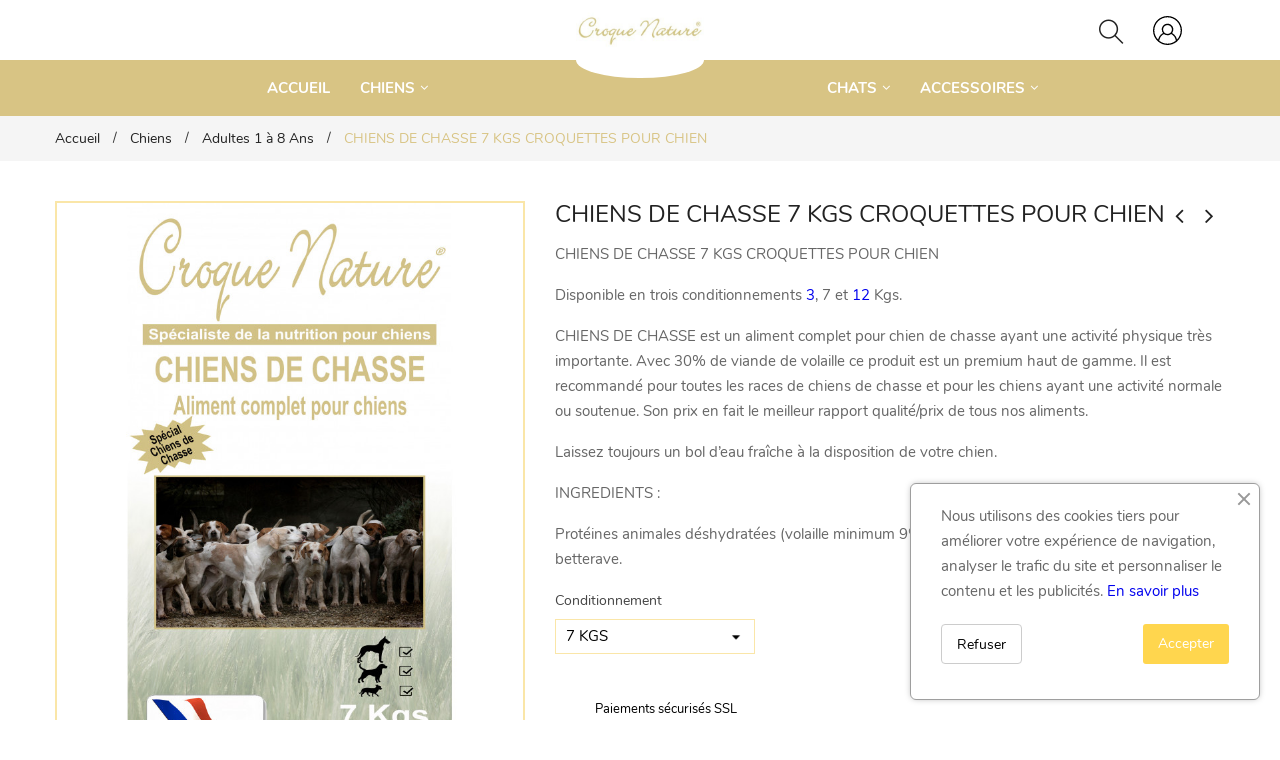

--- FILE ---
content_type: text/html; charset=utf-8
request_url: https://www.croque-nature.fr/adultes-1-a-8-ans/51-117-chiens-de-chasse-7-kgs-croquettes-pour-chien.html
body_size: 16038
content:
<!doctype html>
<html lang="fr">
  <head>
  
    <!-- Google tag (gtag.js) -->
	<script async src="https://www.googletagmanager.com/gtag/js?id=G-1GKNM38DEE"></script>
	<script>
	window.dataLayer = window.dataLayer || [];
	function gtag(){dataLayer.push(arguments);}
	gtag('js', new Date());

	gtag('config', 'G-1GKNM38DEE');
	</script>
	
	  
<meta charset="utf-8">
<meta http-equiv="x-ua-compatible" content="ie=edge">

  <link rel="canonical" href="https://www.croque-nature.fr/adultes-1-a-8-ans/51-chiens-de-chasse-7-kgs-croquettes-pour-chien.html">

  <title>CHIENS DE CHASSE 7 KGS CROQUETTES POUR CHIEN</title>
  <meta name="description" content="CHIENS DE CHASSE 7 KGS CROQUETTES POUR CHIEN. Pour votre Chien de Chasse, découvrez ces déliceuses croquettes de qualité. Disponibles en trois conditionnements 3, 7 et 12 Kgs.">
  <meta name="keywords" content="">
    
<meta name="viewport" content="width=device-width, initial-scale=1">

  <link rel="icon" type="image/vnd.microsoft.icon" href="https://www.croque-nature.fr/img/favicon.ico?1629785497">
  <link rel="shortcut icon" type="image/x-icon" href="https://www.croque-nature.fr/img/favicon.ico?1629785497">

<link rel="stylesheet" href="https://www.croque-nature.fr/themes/WT1032/assets/cache/theme-0e2061108.css" type="text/css" media="all">
<script type="text/javascript" src="https://www.croque-nature.fr/themes/WT1032/assets/js/jquery-1.7.1.min.js"></script>
<script type="text/javascript"> 
var baseDir = "https:\/\/www.croque-nature.fr\/"; 
 
var prestashop = {"cart":{"products":[],"totals":{"total":{"type":"total","label":"Total","amount":0,"value":"0,00\u00a0\u20ac"},"total_including_tax":{"type":"total","label":"Total TTC","amount":0,"value":"0,00\u00a0\u20ac"},"total_excluding_tax":{"type":"total","label":"Total HT :","amount":0,"value":"0,00\u00a0\u20ac"}},"subtotals":{"products":{"type":"products","label":"Sous-total","amount":0,"value":"0,00\u00a0\u20ac"},"discounts":null,"shipping":{"type":"shipping","label":"Livraison","amount":0,"value":""},"tax":null},"products_count":0,"summary_string":"0 articles","vouchers":{"allowed":1,"added":[]},"discounts":[],"minimalPurchase":10,"minimalPurchaseRequired":"Un montant total de 10,00\u00a0\u20ac HT minimum est requis pour valider votre commande. Le montant actuel de votre commande est de 0,00\u00a0\u20ac HT."},"currency":{"name":"Euro","iso_code":"EUR","iso_code_num":"978","sign":"\u20ac"},"customer":{"lastname":null,"firstname":null,"email":null,"birthday":null,"newsletter":null,"newsletter_date_add":null,"optin":null,"website":null,"company":null,"siret":null,"ape":null,"is_logged":false,"gender":{"type":null,"name":null},"addresses":[]},"language":{"name":"Fran\u00e7ais (French)","iso_code":"fr","locale":"fr-FR","language_code":"fr","is_rtl":"0","date_format_lite":"d\/m\/Y","date_format_full":"d\/m\/Y H:i:s","id":1},"page":{"title":"","canonical":null,"meta":{"title":"CHIENS DE CHASSE 7 KGS CROQUETTES POUR CHIEN","description":"CHIENS DE CHASSE 7 KGS CROQUETTES POUR CHIEN. Pour votre Chien de Chasse, d\u00e9couvrez ces d\u00e9liceuses croquettes de qualit\u00e9. Disponibles en trois conditionnements 3, 7 et 12 Kgs.","keywords":"","robots":"index"},"page_name":"product","body_classes":{"lang-fr":true,"lang-rtl":false,"country-FR":true,"currency-EUR":true,"layout-full-width":true,"page-product":true,"tax-display-enabled":true,"product-id-51":true,"product-CHIENS DE CHASSE 7 KGS CROQUETTES POUR CHIEN":true,"product-id-category-5":true,"product-id-manufacturer-2":true,"product-id-supplier-0":true,"product-available-for-order":true},"admin_notifications":[]},"shop":{"name":"Croque Nature\u00ae","logo":"https:\/\/www.croque-nature.fr\/img\/croque-nature-logo-1619537718.jpg","stores_icon":"https:\/\/www.croque-nature.fr\/img\/logo_stores.png","favicon":"https:\/\/www.croque-nature.fr\/img\/favicon.ico"},"urls":{"base_url":"https:\/\/www.croque-nature.fr\/","current_url":"https:\/\/www.croque-nature.fr\/adultes-1-a-8-ans\/51-117-chiens-de-chasse-7-kgs-croquettes-pour-chien.html","shop_domain_url":"https:\/\/www.croque-nature.fr","img_ps_url":"https:\/\/www.croque-nature.fr\/img\/","img_cat_url":"https:\/\/www.croque-nature.fr\/img\/c\/","img_lang_url":"https:\/\/www.croque-nature.fr\/img\/l\/","img_prod_url":"https:\/\/www.croque-nature.fr\/img\/p\/","img_manu_url":"https:\/\/www.croque-nature.fr\/img\/m\/","img_sup_url":"https:\/\/www.croque-nature.fr\/img\/su\/","img_ship_url":"https:\/\/www.croque-nature.fr\/img\/s\/","img_store_url":"https:\/\/www.croque-nature.fr\/img\/st\/","img_col_url":"https:\/\/www.croque-nature.fr\/img\/co\/","img_url":"https:\/\/www.croque-nature.fr\/themes\/WT1032\/assets\/img\/","css_url":"https:\/\/www.croque-nature.fr\/themes\/WT1032\/assets\/css\/","js_url":"https:\/\/www.croque-nature.fr\/themes\/WT1032\/assets\/js\/","pic_url":"https:\/\/www.croque-nature.fr\/upload\/","pages":{"address":"https:\/\/www.croque-nature.fr\/adresse","addresses":"https:\/\/www.croque-nature.fr\/adresses","authentication":"https:\/\/www.croque-nature.fr\/connexion","cart":"https:\/\/www.croque-nature.fr\/panier","category":"https:\/\/www.croque-nature.fr\/index.php?controller=category","cms":"https:\/\/www.croque-nature.fr\/index.php?controller=cms","contact":"https:\/\/www.croque-nature.fr\/nous-contacter","discount":"https:\/\/www.croque-nature.fr\/reduction","guest_tracking":"https:\/\/www.croque-nature.fr\/suivi-commande-invite","history":"https:\/\/www.croque-nature.fr\/historique-commandes","identity":"https:\/\/www.croque-nature.fr\/identite","index":"https:\/\/www.croque-nature.fr\/","my_account":"https:\/\/www.croque-nature.fr\/mon-compte","order_confirmation":"https:\/\/www.croque-nature.fr\/confirmation-commande","order_detail":"https:\/\/www.croque-nature.fr\/index.php?controller=order-detail","order_follow":"https:\/\/www.croque-nature.fr\/suivi-commande","order":"https:\/\/www.croque-nature.fr\/commande","order_return":"https:\/\/www.croque-nature.fr\/index.php?controller=order-return","order_slip":"https:\/\/www.croque-nature.fr\/avoirs","pagenotfound":"https:\/\/www.croque-nature.fr\/page-introuvable","password":"https:\/\/www.croque-nature.fr\/recuperation-mot-de-passe","pdf_invoice":"https:\/\/www.croque-nature.fr\/index.php?controller=pdf-invoice","pdf_order_return":"https:\/\/www.croque-nature.fr\/index.php?controller=pdf-order-return","pdf_order_slip":"https:\/\/www.croque-nature.fr\/index.php?controller=pdf-order-slip","prices_drop":"https:\/\/www.croque-nature.fr\/promotions","product":"https:\/\/www.croque-nature.fr\/index.php?controller=product","search":"https:\/\/www.croque-nature.fr\/recherche","sitemap":"https:\/\/www.croque-nature.fr\/plan-site","stores":"https:\/\/www.croque-nature.fr\/magasins","supplier":"https:\/\/www.croque-nature.fr\/fournisseur","register":"https:\/\/www.croque-nature.fr\/connexion?create_account=1","order_login":"https:\/\/www.croque-nature.fr\/commande?login=1"},"alternative_langs":[],"theme_assets":"\/themes\/WT1032\/assets\/","actions":{"logout":"https:\/\/www.croque-nature.fr\/?mylogout="},"no_picture_image":{"bySize":{"small_default":{"url":"https:\/\/www.croque-nature.fr\/img\/p\/fr-default-small_default.jpg","width":98,"height":116},"cart_default":{"url":"https:\/\/www.croque-nature.fr\/img\/p\/fr-default-cart_default.jpg","width":125,"height":148},"medium_default":{"url":"https:\/\/www.croque-nature.fr\/img\/p\/fr-default-medium_default.jpg","width":270,"height":320},"home_default":{"url":"https:\/\/www.croque-nature.fr\/img\/p\/fr-default-home_default.jpg","width":270,"height":320},"large_default":{"url":"https:\/\/www.croque-nature.fr\/img\/p\/fr-default-large_default.jpg","width":700,"height":830}},"small":{"url":"https:\/\/www.croque-nature.fr\/img\/p\/fr-default-small_default.jpg","width":98,"height":116},"medium":{"url":"https:\/\/www.croque-nature.fr\/img\/p\/fr-default-medium_default.jpg","width":270,"height":320},"large":{"url":"https:\/\/www.croque-nature.fr\/img\/p\/fr-default-large_default.jpg","width":700,"height":830},"legend":""}},"configuration":{"display_taxes_label":true,"display_prices_tax_incl":true,"is_catalog":true,"show_prices":true,"opt_in":{"partner":true},"quantity_discount":{"type":"discount","label":"Remise sur prix unitaire"},"voucher_enabled":1,"return_enabled":0},"field_required":[],"breadcrumb":{"links":[{"title":"Accueil","url":"https:\/\/www.croque-nature.fr\/"},{"title":"Chiens","url":"https:\/\/www.croque-nature.fr\/3-croquettes-pour-chiens"},{"title":"Adultes 1 \u00e0 8 Ans","url":"https:\/\/www.croque-nature.fr\/5-adultes-1-a-8-ans"},{"title":"CHIENS DE CHASSE 7 KGS CROQUETTES POUR CHIEN","url":"https:\/\/www.croque-nature.fr\/adultes-1-a-8-ans\/51-117-chiens-de-chasse-7-kgs-croquettes-pour-chien.html#\/conditionnement-7_kgs"}],"count":4},"link":{"protocol_link":"https:\/\/","protocol_content":"https:\/\/"},"time":1768797934,"static_token":"2b5e250f104cd09261c65553d2ea5ed1","token":"5b4788b6a71042f7132c833926271e61","debug":false}; 
 
var psr_icon_color = "#E6DC7E"; 
 
var zoom_cursortype = "crosshair"; 
 
var zoom_easing = "1"; 
 
var zoom_fadein = "500"; 
 
var zoom_fadeout = "500"; 
 
var zoom_lenssize = "200"; 
 
var zoom_lenstype = "round"; 
 
var zoom_scroll = false; 
 
var zoom_tint = false; 
 
var zoom_tintcolor = "#2a2a2a"; 
 
var zoom_tintopacity = "0.2"; 
 
var zoom_type = "inner"; 
</script>

<!-- emarketing start -->










<!-- emarketing end --><link href="//fonts.googleapis.com/css?family=Open+Sans:600,400,400i|Oswald:700" rel="stylesheet" type="text/css" media="all">

<style>
    </style><script src="https://www.google.com/recaptcha/api.js?&hl=fr" ></script>
<script type="text/javascript">
    var PA_GOOGLE_CAPTCHA_THEME = 'light';
            var PA_GOOGLE_V3_CAPTCHA_SITE_KEY = '6LfHN24qAAAAAATE6ZsmJnAfJ0PlHGGNFmOMv7xc';
        var PA_GOOGLE_V3_POSITION = 'bottomright';
    </script>

			<script type="text/javascript">
				(window.gaDevIds=window.gaDevIds||[]).push('d6YPbH');
				(function(i,s,o,g,r,a,m){i['GoogleAnalyticsObject']=r;i[r]=i[r]||function(){
				(i[r].q=i[r].q||[]).push(arguments)},i[r].l=1*new Date();a=s.createElement(o),
				m=s.getElementsByTagName(o)[0];a.async=1;a.src=g;m.parentNode.insertBefore(a,m)
				})(window,document,'script','//www.google-analytics.com/analytics.js','ga');
				ga('create', 'G-D4S5CDHBH4', 'auto');
				ga('require', 'ec');</script>


  <meta property="og:type" content="product">
  <meta property="og:url" content="https://www.croque-nature.fr/adultes-1-a-8-ans/51-117-chiens-de-chasse-7-kgs-croquettes-pour-chien.html">
  <meta property="og:title" content="CHIENS DE CHASSE 7 KGS CROQUETTES POUR CHIEN">
  <meta property="og:site_name" content="Croque Nature®">
  <meta property="og:description" content="CHIENS DE CHASSE 7 KGS CROQUETTES POUR CHIEN. Pour votre Chien de Chasse, découvrez ces déliceuses croquettes de qualité. Disponibles en trois conditionnements 3, 7 et 12 Kgs.">
  <meta property="og:image" content="https://www.croque-nature.fr/101-large_default/chiens-de-chasse-7-kgs-croquettes-pour-chien.jpg">
  <meta property="product:pretax_price:amount" content="21.583333">
  <meta property="product:pretax_price:currency" content="EUR">
  <meta property="product:price:amount" content="25.9">
  <meta property="product:price:currency" content="EUR">
    <meta property="product:weight:value" content="8.000000">
  <meta property="product:weight:units" content="kg">
  </head>
  <body itemscope itemtype="http://schema.org/WebPage" id="product" class="subpage lang-fr country-fr currency-eur layout-full-width page-product tax-display-enabled product-id-51 product-chiens-de-chasse-7-kgs-croquettes-pour-chien product-id-category-5 product-id-manufacturer-2 product-id-supplier-0 product-available-for-order">
	<!--<div class="se-pre-con"></div>--><!-- Preloader --><div class="preloader"><img src="https://www.croque-nature.fr/themes/WT1032/assets/img/preloader.gif" class="preloader-img" alt="" width="auto" height="auto" /></div>
    
    <main>
      
      <header id="header">
<nav class="header-nav">
    <div class="container hidden-md-down"><div class="row">
      <div class="Nav_main">
        <div class="col-lg-5"><!-- Static Block module -->
<!-- /Static block module --></div>
        <div class="innovatoryLogo col-lg-2" id="_desktop_logo"><a href="https://www.croque-nature.fr/"><img class="logo img-responsive" src="https://www.croque-nature.fr/img/croque-nature-logo-1619537718.jpg" width="auto" height="auto" alt="Croque Nature®"></a></div>
        <div class="col-lg-5 text-xs-right">
          <div class="hidden-md-down search-wrap"><div id="_desktop_search" class="innovatoryDisplaySearch hidden-md-down"><!-- Block search module TOP --><div class="cat-search"><div class="dropdown js-dropdown"><span class="expand-more hidden-md-down" data-toggle="dropdown"><i class="ti-search"></i></span><div class="innovatorySearch dropdown-menu"><div id="search_widget" class="search-widget" data-search-controller-url="//www.croque-nature.fr/recherche"><form method="get" action="//www.croque-nature.fr/recherche"><input type="hidden" name="controller" value="search"><input type="text" name="s" value="" placeholder="Cherchez dans notre catalogue"><button type="submit"><i class="ti-search"></i></button></form></div></div></div></div><!-- /Block search module TOP --></div></div>
          <div class="user-account dropdown js-dropdown">
            <span class="expand-more" data-toggle="dropdown" aria-expanded="true"><span class="user-text"><svg version="1.1" id="Capa_1" xmlns="http://www.w3.org/2000/svg" xmlns:xlink="http://www.w3.org/1999/xlink" x="0px" y="0px" viewBox="0 0 612 612" style="enable-background:new 0 0 612 612;" xml:space="preserve"><g><path d="M612,306C612,137.4,474.6,0,306,0S0,137.4,0,306c0,92.9,42.1,176.4,107.7,232.6c0.8,0.8,1.6,1.6,3.1,2.3 c53.1,44.5,121,71.1,196,71.1c73.4,0,141.3-26.5,194.4-69.5c3.1-0.8,5.5-3.1,7-5.5C571.5,480.1,612,398.1,612,306z M28.1,306 C28.1,153,153,28.1,306,28.1S584,153,584,306c0,75-29.6,142.8-78.1,192.8c-7.8-36.7-31.2-99.2-103.1-139.7 c16.4-20.3,25.7-46.8,25.7-75c0-67.1-54.6-121.8-121.8-121.8S185,217.1,185,284.2c0,28.1,10.1,53.8,25.7,75 c-72.5,40.5-95.9,103-102.9,139.7C58.5,449.7,28.1,381,28.1,306z M212.4,284.9c0-51.5,42.1-93.7,93.7-93.7s93.7,42.1,93.7,93.7 s-42.1,93.7-93.7,93.7S212.4,336.5,212.4,284.9z M132.7,523c1.6-22.6,14-99.2,98.4-142.1c21.1,16.4,46.8,25.7,75,25.7 s54.6-10.1,75.8-26.5c83.6,42.9,96.8,117.9,99.2,142.1c-47.6,38.2-108.5,61.7-174.1,61.7C240.5,584,180.3,561.3,132.7,523z"/></g></svg></span></span>
            <div class="dropdown-menu"><!-- Static Block module -->
<!-- /Static block module --><div id="_desktop_user_info">
  <div class="user-info language-selector innovatory-user-info">
        <div class="user-info-wrap hidden-lg-up">
      <i class="fa fa-user-circle user-icon" aria-hidden="true"></i>
      <div class="user-info-btn">
          <a href="https://www.croque-nature.fr/mon-compte" title="Connectez-vous à votre compte client" rel="nofollow">Connexion</a>
          <a class="register" href="https://www.croque-nature.fr/connexion?create_account=1">S'inscrire</a>
      </div>
    </div> 
    <div class=" hidden-md-down">
        <span class="head-selector">Account :</span>
        <ul class="user-account">
          <li><a href="https://www.croque-nature.fr/mon-compte" class="dropdown-item" title="Connectez-vous à votre compte client" rel="nofollow">S'identifier</a></li>
          <li><a class="register dropdown-item" href="https://www.croque-nature.fr/connexion?create_account=1">S'inscrire</a></li>
        </ul>
    </div>  
      </div>
</div></div> 
          </div>
          <div class="top-cart"><!-- Block search module TOP --><div class="cat-search"><div class="dropdown js-dropdown"><span class="expand-more hidden-md-down" data-toggle="dropdown"><i class="ti-search"></i></span><div class="innovatorySearch dropdown-menu"><div id="search_widget" class="search-widget" data-search-controller-url="//www.croque-nature.fr/recherche"><form method="get" action="//www.croque-nature.fr/recherche"><input type="hidden" name="controller" value="search"><input type="text" name="s" value="" placeholder="Cherchez dans notre catalogue"><button type="submit"><i class="ti-search"></i></button></form></div></div></div></div><!-- /Block search module TOP --></div>
        </div>
      </div>
      </div>
    </div>
    <div class="mobile-menu-meta">
      <div class="container">
        <div class="row"> 
          <div class="mobile-logo-bar">             
            <div id="menu-icon"><i class="ti-menu aria-hidden="true"></i></div>
            <div class="top-logo" id="_mobile_logo"></div>                           
            <div id="_mobile_cart"></div>
          </div>
        </div>
      </div>
      <div class="mobile-search-bar"><div class="container"><div id="_mobile_search" class="innovatoryDisplaySearch"></div></div></div>
    </div>
</nav>
<!--mobile-sidebar-->
<div class="sidebar-overlay"></div>
<div id="mobile_top_menu_wrapper" class="row hidden-lg-up">
  <a class="close-sidebar pull-right"><i class="ti-close"></i></a>
  <div id="_mobile_user_info"></div>
  <div class="js-top-menu-bottom">
    <div id="_mobile_Megamenu" class="it-menu-horizontal"></div>
    <div class="slidetoggle mobile-sidebar-meta mb-30">
      <h4 class="menu-tit hidden-lg-up slidetoggle-init"><i class="ti-settings"></i> Settings</h4>
      <div class="slidetoggle-menu"> 
        <div id="_mobile_language_selector" class="col-xs-6"></div>
        <div id="_mobile_currency_selector" class="col-xs-6"></div>
        <div id="_mobile_wishtlistTop" class="col-xs-6"></div>        
        <div class="clearfix"></div>
      </div>
    </div>
  </div>
</div>


<div class="container-fluid full-nav hidden-md-down">
  <div class="container">
    <div class="menu_search"> 
    <div class="col-lg-12 full-nav-menu padd-0"><!-- Module Megamenu--><div id="_desktop_Megamenu" class="it-menu-horizontal col-lg-6">
	<h4 class="menu-tit hidden-lg-up"><i class="ti-menu"></i> Menu</h4>
	<ul class="menu-content">
					<li class="level-1 ">
										<a href="https://www.croque-nature.fr/"><span>Accueil</span></a>
					<span class="icon-drop-mobile"></span>
									</li>
												<li class="level-1 parent "><a href="https://www.croque-nature.fr/3-croquettes-pour-chiens"><span>Chiens</span></a><span class="icon-drop-mobile"></span><ul class="menu-dropdown cat-drop-menu it-sub-center"><li class="level-2 "><a href="https://www.croque-nature.fr/4-croquettes-chiots-moins-de-12-mois"><span>Chiots moins de 12 mois</span></a></li><li class="level-2 "><a href="https://www.croque-nature.fr/5-adultes-1-a-8-ans"><span>Adultes 1 à 8 Ans</span></a></li><li class="level-2 "><a href="https://www.croque-nature.fr/10-croquettes-chiens-seniors-de-8-ans"><span>Seniors + de 8 Ans</span></a></li><li class="level-2 "><a href="https://www.croque-nature.fr/11-croquettes-chiens-sans-gluten"><span>Sans Gluten</span></a></li><li class="level-2 "><a href="https://www.croque-nature.fr/12-croquette-chiens-sans-cereales"><span>Sans céréales</span></a></li><li class="level-2 "><a href="https://www.croque-nature.fr/15-croquettes-light-chiens"><span>Light</span></a></li></ul></li>
												<li class="level-1 parent "><a href="https://www.croque-nature.fr/6-chats"><span>Chats</span></a><span class="icon-drop-mobile"></span><ul class="menu-dropdown cat-drop-menu it-sub-center"><li class="level-2 "><a href="https://www.croque-nature.fr/7-chaton"><span>Chaton</span></a></li><li class="level-2 "><a href="https://www.croque-nature.fr/8-chat-adulte-sterilise"><span>Chat adulte stérilisé</span></a></li><li class="level-2 "><a href="https://www.croque-nature.fr/13-chat-adulte-actif"><span>Chat adulte actif</span></a></li><li class="level-2 "><a href="https://www.croque-nature.fr/16-chats-sans-gluten"><span>Chats sans gluten</span></a></li></ul></li>
								<li class="level-1  parent">
										<a href="https://www.marketwess.fr/34-articles-pour-animaux-de-compagnie"><span>Accessoires</span></a>
					<span class="icon-drop-mobile"></span>
											<div class="it-sub-menu menu-dropdown col-xs-12 col-sm-12 it-sub-center">
															<div class="it-menu-row row no-margin ">
																	</div>
													</div>
									</li>
					</ul></div><!-- /Module Megamenu --></div>
    </div>
  </div>
</div>
</header>
	<div class="innovatoryBreadcrumb"><div class="container">
<nav data-depth="4" class="breadcrumb hidden-sm-down">
  <ol itemscope itemtype="http://schema.org/BreadcrumbList">
          
        <li itemprop="itemListElement" itemscope itemtype="http://schema.org/ListItem">
          <a itemprop="item" href="https://www.croque-nature.fr/">
            <span itemprop="name">Accueil</span>
          </a>
          <meta itemprop="position" content="1">
        </li>
      
          
        <li itemprop="itemListElement" itemscope itemtype="http://schema.org/ListItem">
          <a itemprop="item" href="https://www.croque-nature.fr/3-croquettes-pour-chiens">
            <span itemprop="name">Chiens</span>
          </a>
          <meta itemprop="position" content="2">
        </li>
      
          
        <li itemprop="itemListElement" itemscope itemtype="http://schema.org/ListItem">
          <a itemprop="item" href="https://www.croque-nature.fr/5-adultes-1-a-8-ans">
            <span itemprop="name">Adultes 1 à 8 Ans</span>
          </a>
          <meta itemprop="position" content="3">
        </li>
      
          
        <li itemprop="itemListElement" itemscope itemtype="http://schema.org/ListItem">
          <a itemprop="item" href="https://www.croque-nature.fr/adultes-1-a-8-ans/51-117-chiens-de-chasse-7-kgs-croquettes-pour-chien.html#/conditionnement-7_kgs">
            <span itemprop="name">CHIENS DE CHASSE 7 KGS CROQUETTES POUR CHIEN</span>
          </a>
          <meta itemprop="position" content="4">
        </li>
      
      </ol>
</nav>
</div>
</div>      <section id="wrapper">
				
<aside id="notifications">
  <div class="container">
    
    
    
      </div>
</aside>

		        <div class="container"><div class="row">
          
          
  <div id="content-wrapper">
    
  <section id="main" itemscope itemtype="https://schema.org/Product">

    <meta itemprop="url" content="https://www.croque-nature.fr/adultes-1-a-8-ans/51-117-chiens-de-chasse-7-kgs-croquettes-pour-chien.html#/2-conditionnement-7_kgs">
    <div class="innovatoryProduct">
    <div class="row">
      <div class="col-md-6 col-xl-5">
        
          <section class="page-content" id="content">
            
              <!-- 
                <ul class="product-flags">
                                  </ul>
               -->
              
                <div class="images-container">
  
    <div class="product-cover">
      <img id="itzoom-products" class="js-qv-product-cover" src="https://www.croque-nature.fr/101-large_default/chiens-de-chasse-7-kgs-croquettes-pour-chien.jpg" alt="CHIENS DE CHASSE 7 KGS CROQUETTES POUR CHIEN" title="CHIENS DE CHASSE 7 KGS CROQUETTES POUR CHIEN" style="width:100%;" itemprop="image">
      <div class="layer hidden-sm-down" data-toggle="modal" data-target="#product-modal">
        <i class="material-icons zoom-in">&#xE8FF;</i>
      </div>
    </div>
  

  
    <div class="js-qv-mask mask">
      <ul id="product-gellery" class="product-images owl-carousel js-qv-product-images">
                  <li class="thumb-container">
            <a href="javascript:void(0)" data-image="https://www.croque-nature.fr/101-large_default/chiens-de-chasse-7-kgs-croquettes-pour-chien.jpg" data-zoom-image="https://www.croque-nature.fr/101-large_default/chiens-de-chasse-7-kgs-croquettes-pour-chien.jpg">
            <img
              class="thumb js-thumb  selected "
              data-image-medium-src="https://www.croque-nature.fr/101-medium_default/chiens-de-chasse-7-kgs-croquettes-pour-chien.jpg"
              data-image-large-src="https://www.croque-nature.fr/101-large_default/chiens-de-chasse-7-kgs-croquettes-pour-chien.jpg"
              src="https://www.croque-nature.fr/101-small_default/chiens-de-chasse-7-kgs-croquettes-pour-chien.jpg"
              alt="CHIENS DE CHASSE 7 KGS CROQUETTES POUR CHIEN"
              title="CHIENS DE CHASSE 7 KGS CROQUETTES POUR CHIEN"
              itemprop="image"
            >
            </a>
          </li>
              </ul>
    </div>
  
</div>

              
              <div class="scroll-box-arrows">
				<i class="left" aria-hidden="true"></i>
				<i class="right" aria-hidden="true"></i>
              </div>
            
          </section>
        
        </div>
        <div class="col-md-6 col-xl-7">
			<div class="innovatoryNextPrev pull-right">


<div class="itPrev_product nextPrevProduct pull-left">

	<a href="https://www.croque-nature.fr/adultes-1-a-8-ans/50-chiens-de-chasse-3-kgs-croquettes-pour-chien.html" class="button button_prev">

		<i class="fa fa-angle-left" aria-hidden="true"></i>

	</a>

	<div class="innovatoryContent">

		<!-- <h2 class="h2 innovatory-product-title">

			<a class="product-name" href="https://www.croque-nature.fr/adultes-1-a-8-ans/50-chiens-de-chasse-3-kgs-croquettes-pour-chien.html" title="CHIENS DE CHASSE 3 KGS CROQUETTES POUR CHIEN">CHIENS DE CHASSE 3 KGS CROQUETTES POUR CHIEN</a>

		</h2> -->

		<a class="product-name" href="https://www.croque-nature.fr/adultes-1-a-8-ans/50-chiens-de-chasse-3-kgs-croquettes-pour-chien.html" title="CHIENS DE CHASSE 3 KGS CROQUETTES POUR CHIEN">

			<img class="img-responsive"  src="https://www.croque-nature.fr/99-cart_default/chiens-de-chasse-3-kgs-croquettes-pour-chien.jpg" itemprop="image" />

		</a>

	</div>

</div>



<div class="itNext_product nextPrevProduct pull-left">

	<a  href="https://www.croque-nature.fr/adultes-1-a-8-ans/52-chiens-de-chasse-12-kgs-croquettes-pour-chien.html" class="button button_next">

		<i class="fa fa-angle-right" aria-hidden="true"></i>

	</a>

	<div class="innovatoryContent">

		<!-- <h2 class="h2 innovatory-product-title">

			<a class="product-name" href="https://www.croque-nature.fr/adultes-1-a-8-ans/52-chiens-de-chasse-12-kgs-croquettes-pour-chien.html" title="CHIENS DE CHASSE 12 KGS CROQUETTES POUR CHIEN">CHIENS DE CHASSE 12 KGS CROQUETTES POUR CHIEN</a>

		</h2> -->

		<a class="product-img" href="https://www.croque-nature.fr/adultes-1-a-8-ans/52-chiens-de-chasse-12-kgs-croquettes-pour-chien.html" title="CHIENS DE CHASSE 12 KGS CROQUETTES POUR CHIEN">

			<img class="img-responsive"  src="https://www.croque-nature.fr/103-cart_default/chiens-de-chasse-12-kgs-croquettes-pour-chien.jpg" itemprop="image" />

		</a>

	</div>

</div>


</div>
          
            
              <h1 class="h1" itemprop="name">CHIENS DE CHASSE 7 KGS CROQUETTES POUR CHIEN</h1>
            
          
		   
       
                      
		  
              <div class="product-description-short" id="product-description-short-51" itemprop="description"><p>CHIENS DE CHASSE 7 KGS CROQUETTES POUR CHIEN</p>
<p>Disponible en trois conditionnements <a href="https://www.croque-nature.fr/adultes-1-a-8-ans/50-116-chiens-de-chasse-3-kgs-croquettes-pour-chien.html" target="_blank" rel="noreferrer noopener">3</a>, 7 et <a href="https://www.croque-nature.fr/adultes-1-a-8-ans/52-118-chiens-de-chasse-12-kgs-croquettes-pour-chien.html" target="_blank" rel="noreferrer noopener">12</a> Kgs.</p>
<p>CHIENS DE CHASSE est un aliment complet pour chien de chasse ayant une activité physique très importante. Avec 30% de viande de volaille ce produit est un premium haut de gamme. Il est recommandé pour toutes les races de chiens de chasse et pour les chiens ayant une activité normale ou soutenue. Son prix en fait le meilleur rapport qualité/prix de tous nos aliments.</p>
<p>Laissez toujours un bol d’eau fraîche à la disposition de votre chien.</p>
<p>INGREDIENTS :</p>
<p>Protéines animales déshydratées (volaille minimum 9%), maïs, graisse de volaille, riz, pulpe de betterave.</p>
<p></p></div>
            
          <div class="product-information">           
                        <div class="product-actions">
              
                <form action="https://www.croque-nature.fr/panier" method="post" id="add-to-cart-or-refresh">
                  <input type="hidden" name="token" value="2b5e250f104cd09261c65553d2ea5ed1">
                  <input type="hidden" name="id_product" value="51" id="product_page_product_id">
                  <input type="hidden" name="id_customization" value="0" id="product_customization_id">
                  
                    <div class="product-variants">
  <script>
$(document).ready(function() {
    var owl = $(".quickview .product-images");
    owl.owlCarousel({
        nav:true,
        autoplay:false,
        dots:false,
        navText:["<i class='left'></i>","<i class='right'></i>"],
        responsive:{
            0:{
                items:2
            },
            480:{
                items:2
            },
            768:{
                items:3
            },
            1500:{
                items:3
            }
        }   
    });

});
</script>
      <div class="clearfix product-variants-item">
      <span class="control-label">Conditionnement</span>
              <select
          id="group_1"
          data-product-attribute="1"
          name="group[1]">
                      <option value="2" title="7 KGS" selected="selected">7 KGS</option>
                  </select>
          </div>
  </div>
                  
                  
                                      
                  
                    <section class="product-discounts">
  </section>
                  
                  
                    <div class="product-add-to-cart">
  </div>
                  
                  
                  
                    <input class="product-refresh ps-hidden-by-js" name="refresh" type="submit" value="Rafraichir">
                  
                </form>
              
            </div>
            <div class="blockreassurance_product">
            <div>
            <span class="item-product">
                                                        <img class="svg invisible" src="/modules/blockreassurance/views/img/reassurance/pack2/security.svg">
                                    &nbsp;
            </span>
                          <p class="block-title" style="color:#000000;">Paiements sécurisés SSL</p>
                    </div>
            <div>
            <span class="item-product">
                                                        <img class="svg invisible" src="/modules/blockreassurance/views/img/reassurance/pack2/carrier.svg">
                                    &nbsp;
            </span>
                          <p class="block-title" style="color:#000000;">Expédition rapide (24 à 48h00)</p>
                    </div>
            <div>
            <span class="item-product">
                                                        <img class="svg invisible" src="/modules/blockreassurance/views/img/reassurance/pack2/parcel.svg">
                                    &nbsp;
            </span>
                          <p class="block-title" style="color:#000000;">Service Clients à votre service</p>
                    </div>
        <div class="clearfix"></div>
</div>

        </div>
      </div>
    </div>
    </div>
	<div class="tabs innovatoryTabs">
		<div class="nav nav-tabs">
			<ul>
								<li class="nav-item">
					<a class="nav-link active" data-toggle="tab" href="#description">Description</a>
				</li>
								<li class="nav-item">
					<a class="nav-link" data-toggle="tab" href="#product-details">détails du produit</a>
				</li>
								        <li class="nav-item">
          <a class="nav-link" data-toggle="tab" href="#productcomment">Commentaires</a>
        </li>
			</ul>

		</div>
	  <div class="tab-content" id="tab-content">
	   <div class="tab-pane fade in active" id="description">
		 
		   <div class="product-description"><p>QUANTITE QUOTIDIENNE CONSEILLEE :</p>
<p>Servez votre chien, selon les quantités indiquées dans le tableau. Ce tableau est indicatif et correspond aux besoins d’un chien adulte ayant une activité normale. Adaptez la ration journalière aux besoins de votre animal. Si ce produit est nouveau pour votre chien, Mélangez-le progressivement avec l’ancien. Laissez toujours un bol d’eau fraîche à la disposition de votre chien.</p>
<table width="100%" style="height:194px;"><tbody><tr><td style="text-align:center;">POIDS DU CHIEN ADULTE</td>
<td style="text-align:center;">RATION JOURNALIERE EN Grs*</td>
<td style="text-align:center;"></td>
<td style="text-align:center;"></td>
<td style="text-align:center;"></td>
<td style="text-align:center;"></td>
<td style="text-align:center;"></td>
<td style="text-align:center;"></td>
<td style="text-align:center;"></td>
<td style="text-align:center;"></td>
</tr><tr><td style="text-align:center;">5 à 10 Kgs</td>
<td style="text-align:center;"><span>110/220 g</span></td>
<td style="text-align:center;"></td>
<td style="text-align:center;"></td>
<td style="text-align:center;"></td>
<td style="text-align:center;"></td>
<td style="text-align:center;"></td>
<td style="text-align:center;"></td>
<td style="text-align:center;"></td>
<td style="text-align:center;"></td>
</tr><tr><td style="text-align:center;">10 à 20 Kgs</td>
<td style="text-align:center;">220/300 g</td>
<td style="text-align:center;"></td>
<td style="text-align:center;"></td>
<td style="text-align:center;"></td>
<td style="text-align:center;"></td>
<td style="text-align:center;"></td>
<td style="text-align:center;"></td>
<td style="text-align:center;"></td>
<td style="text-align:center;"></td>
</tr><tr><td style="text-align:center;">20 à 30 Kgs</td>
<td style="text-align:center;">300/400 g</td>
<td style="text-align:center;"></td>
<td style="text-align:center;"></td>
<td style="text-align:center;"></td>
<td style="text-align:center;"></td>
<td style="text-align:center;"></td>
<td style="text-align:center;"></td>
<td style="text-align:center;"></td>
<td style="text-align:center;"></td>
</tr><tr><td style="text-align:center;">30 à 40  Kgs</td>
<td style="text-align:center;">400/500 g</td>
<td style="text-align:center;"></td>
<td style="text-align:center;"></td>
<td style="text-align:center;"></td>
<td style="text-align:center;"></td>
<td style="text-align:center;"></td>
<td style="text-align:center;"></td>
<td style="text-align:center;"></td>
<td style="text-align:center;"></td>
</tr><tr><td style="text-align:center;">40 à 50  Kgs</td>
<td style="text-align:center;">500/550 g</td>
<td style="text-align:center;"></td>
<td style="text-align:center;"></td>
<td style="text-align:center;"></td>
</tr><tr><td style="text-align:center;"></td>
<td style="text-align:center;"></td>
<td style="text-align:center;"></td>
<td style="text-align:center;"></td>
<td style="text-align:center;"></td>
</tr><tr><td style="text-align:center;"></td>
<td style="text-align:center;"></td>
<td style="text-align:center;"></td>
<td style="text-align:center;"></td>
<td style="text-align:center;"></td>
</tr><tr><td style="text-align:center;"></td>
<td style="text-align:center;"></td>
<td style="text-align:center;"></td>
<td style="text-align:center;"></td>
<td style="text-align:center;"></td>
</tr><tr><td style="text-align:center;"></td>
<td style="text-align:center;"></td>
<td style="text-align:center;"></td>
<td style="text-align:center;"></td>
<td style="text-align:center;"></td>
</tr></tbody></table><p>* Rations journalières a donner en 2 repas</p>
<p>Vitamines / KG : Vitamine A 14000 UI, vitamine D3 1000 UI, vitamine E (3a700) 100 mg.</p>
<p>Additifs / KG : Sulfate de fer monohydrate (E1) 100 mg/kg, Iodate de calcium anhydre (E2) 1,5 mg/kg, Sulfate cuivrique penta hydrate (E4) 10 mg/kg, Manganèse 10 mg/kg, Sélénite de sodium (E8) 0,15 mg/kg, Zinc 125 mg/kg, Sélénium 0,15 mg/kg.  </p>
<p>antooxydants :</p>
<p>BHA (E320) 20 mg/kg, BHT (E321) 60 mg/kg.</p>
<p>Liants : </p>
<p>Bentonite-montmorillonite 5 000 mg/kg</p>
<p>Analyses moyennes : PROTEINES 28 %, MATIERES GRASSES BRUTES 14 %, CELLULOSE BRUTE 1.7%, CENDRES BRUTES 11%, HUMIDITE 10%</p>
<p></p>
<p>A utiliser de préférence avant la date indiquée sur le sac. A conserver dans un endroit sec et frais.</p>
<p></p></div>
		 
	   </div>
	   
		 <div class="tab-pane fade"
     id="product-details"
     data-product="{&quot;id_shop_default&quot;:&quot;1&quot;,&quot;id_manufacturer&quot;:&quot;2&quot;,&quot;id_supplier&quot;:&quot;0&quot;,&quot;reference&quot;:&quot;CHIENS DE CHASSE 7 KGS&quot;,&quot;is_virtual&quot;:&quot;0&quot;,&quot;delivery_in_stock&quot;:&quot;&quot;,&quot;delivery_out_stock&quot;:&quot;&quot;,&quot;id_category_default&quot;:&quot;5&quot;,&quot;on_sale&quot;:&quot;0&quot;,&quot;online_only&quot;:&quot;0&quot;,&quot;ecotax&quot;:0,&quot;minimal_quantity&quot;:&quot;1&quot;,&quot;low_stock_threshold&quot;:null,&quot;low_stock_alert&quot;:&quot;0&quot;,&quot;price&quot;:&quot;25,90\u00a0\u20ac&quot;,&quot;unity&quot;:&quot;Kgs&quot;,&quot;unit_price_ratio&quot;:&quot;7.000076&quot;,&quot;additional_shipping_cost&quot;:&quot;0.000000&quot;,&quot;customizable&quot;:&quot;0&quot;,&quot;text_fields&quot;:&quot;0&quot;,&quot;uploadable_files&quot;:&quot;0&quot;,&quot;redirect_type&quot;:&quot;302-category&quot;,&quot;id_type_redirected&quot;:&quot;3&quot;,&quot;available_for_order&quot;:&quot;1&quot;,&quot;available_date&quot;:null,&quot;show_condition&quot;:&quot;0&quot;,&quot;condition&quot;:&quot;new&quot;,&quot;show_price&quot;:&quot;1&quot;,&quot;indexed&quot;:&quot;1&quot;,&quot;visibility&quot;:&quot;both&quot;,&quot;cache_default_attribute&quot;:&quot;117&quot;,&quot;advanced_stock_management&quot;:&quot;0&quot;,&quot;date_add&quot;:&quot;2021-08-31 16:43:56&quot;,&quot;date_upd&quot;:&quot;2021-10-05 16:14:43&quot;,&quot;pack_stock_type&quot;:&quot;3&quot;,&quot;meta_description&quot;:&quot;CHIENS DE CHASSE 7 KGS CROQUETTES POUR CHIEN. Pour votre Chien de Chasse, d\u00e9couvrez ces d\u00e9liceuses croquettes de qualit\u00e9. Disponibles en trois conditionnements 3, 7 et 12 Kgs.&quot;,&quot;meta_keywords&quot;:&quot;&quot;,&quot;meta_title&quot;:&quot;CHIENS DE CHASSE 7 KGS CROQUETTES POUR CHIEN&quot;,&quot;link_rewrite&quot;:&quot;chiens-de-chasse-7-kgs-croquettes-pour-chien&quot;,&quot;name&quot;:&quot;CHIENS DE CHASSE 7 KGS CROQUETTES POUR CHIEN&quot;,&quot;description&quot;:&quot;&lt;p&gt;QUANTITE QUOTIDIENNE CONSEILLEE :&lt;\/p&gt;\n&lt;p&gt;Servez votre chien, selon les quantit\u00e9s indiqu\u00e9es dans le tableau. Ce tableau est indicatif et correspond aux besoins d\u2019un chien adulte ayant une activit\u00e9 normale.\u00a0Adaptez la ration journali\u00e8re aux besoins de votre animal.\u00a0Si ce produit est nouveau pour votre chien, M\u00e9langez-le progressivement avec l\u2019ancien.\u00a0Laissez toujours un bol d\u2019eau fra\u00eeche \u00e0 la disposition de votre chien.&lt;\/p&gt;\n&lt;table width=\&quot;100%\&quot; style=\&quot;height:194px;\&quot;&gt;&lt;tbody&gt;&lt;tr&gt;&lt;td style=\&quot;text-align:center;\&quot;&gt;POIDS DU CHIEN ADULTE&lt;\/td&gt;\n&lt;td style=\&quot;text-align:center;\&quot;&gt;RATION JOURNALIERE EN Grs*&lt;\/td&gt;\n&lt;td style=\&quot;text-align:center;\&quot;&gt;&lt;\/td&gt;\n&lt;td style=\&quot;text-align:center;\&quot;&gt;&lt;\/td&gt;\n&lt;td style=\&quot;text-align:center;\&quot;&gt;&lt;\/td&gt;\n&lt;td style=\&quot;text-align:center;\&quot;&gt;&lt;\/td&gt;\n&lt;td style=\&quot;text-align:center;\&quot;&gt;&lt;\/td&gt;\n&lt;td style=\&quot;text-align:center;\&quot;&gt;&lt;\/td&gt;\n&lt;td style=\&quot;text-align:center;\&quot;&gt;&lt;\/td&gt;\n&lt;td style=\&quot;text-align:center;\&quot;&gt;&lt;\/td&gt;\n&lt;\/tr&gt;&lt;tr&gt;&lt;td style=\&quot;text-align:center;\&quot;&gt;5 \u00e0 10 Kgs&lt;\/td&gt;\n&lt;td style=\&quot;text-align:center;\&quot;&gt;&lt;span&gt;110\/220\u00a0g&lt;\/span&gt;&lt;\/td&gt;\n&lt;td style=\&quot;text-align:center;\&quot;&gt;&lt;\/td&gt;\n&lt;td style=\&quot;text-align:center;\&quot;&gt;&lt;\/td&gt;\n&lt;td style=\&quot;text-align:center;\&quot;&gt;&lt;\/td&gt;\n&lt;td style=\&quot;text-align:center;\&quot;&gt;&lt;\/td&gt;\n&lt;td style=\&quot;text-align:center;\&quot;&gt;&lt;\/td&gt;\n&lt;td style=\&quot;text-align:center;\&quot;&gt;&lt;\/td&gt;\n&lt;td style=\&quot;text-align:center;\&quot;&gt;&lt;\/td&gt;\n&lt;td style=\&quot;text-align:center;\&quot;&gt;&lt;\/td&gt;\n&lt;\/tr&gt;&lt;tr&gt;&lt;td style=\&quot;text-align:center;\&quot;&gt;10 \u00e0 20 Kgs&lt;\/td&gt;\n&lt;td style=\&quot;text-align:center;\&quot;&gt;220\/300\u00a0g&lt;\/td&gt;\n&lt;td style=\&quot;text-align:center;\&quot;&gt;&lt;\/td&gt;\n&lt;td style=\&quot;text-align:center;\&quot;&gt;&lt;\/td&gt;\n&lt;td style=\&quot;text-align:center;\&quot;&gt;&lt;\/td&gt;\n&lt;td style=\&quot;text-align:center;\&quot;&gt;&lt;\/td&gt;\n&lt;td style=\&quot;text-align:center;\&quot;&gt;&lt;\/td&gt;\n&lt;td style=\&quot;text-align:center;\&quot;&gt;&lt;\/td&gt;\n&lt;td style=\&quot;text-align:center;\&quot;&gt;&lt;\/td&gt;\n&lt;td style=\&quot;text-align:center;\&quot;&gt;&lt;\/td&gt;\n&lt;\/tr&gt;&lt;tr&gt;&lt;td style=\&quot;text-align:center;\&quot;&gt;20 \u00e0 30\u00a0Kgs&lt;\/td&gt;\n&lt;td style=\&quot;text-align:center;\&quot;&gt;300\/400\u00a0g&lt;\/td&gt;\n&lt;td style=\&quot;text-align:center;\&quot;&gt;&lt;\/td&gt;\n&lt;td style=\&quot;text-align:center;\&quot;&gt;&lt;\/td&gt;\n&lt;td style=\&quot;text-align:center;\&quot;&gt;&lt;\/td&gt;\n&lt;td style=\&quot;text-align:center;\&quot;&gt;&lt;\/td&gt;\n&lt;td style=\&quot;text-align:center;\&quot;&gt;&lt;\/td&gt;\n&lt;td style=\&quot;text-align:center;\&quot;&gt;&lt;\/td&gt;\n&lt;td style=\&quot;text-align:center;\&quot;&gt;&lt;\/td&gt;\n&lt;td style=\&quot;text-align:center;\&quot;&gt;&lt;\/td&gt;\n&lt;\/tr&gt;&lt;tr&gt;&lt;td style=\&quot;text-align:center;\&quot;&gt;30 \u00e0 40\u00a0 Kgs&lt;\/td&gt;\n&lt;td style=\&quot;text-align:center;\&quot;&gt;400\/500\u00a0g&lt;\/td&gt;\n&lt;td style=\&quot;text-align:center;\&quot;&gt;&lt;\/td&gt;\n&lt;td style=\&quot;text-align:center;\&quot;&gt;&lt;\/td&gt;\n&lt;td style=\&quot;text-align:center;\&quot;&gt;&lt;\/td&gt;\n&lt;td style=\&quot;text-align:center;\&quot;&gt;&lt;\/td&gt;\n&lt;td style=\&quot;text-align:center;\&quot;&gt;&lt;\/td&gt;\n&lt;td style=\&quot;text-align:center;\&quot;&gt;&lt;\/td&gt;\n&lt;td style=\&quot;text-align:center;\&quot;&gt;&lt;\/td&gt;\n&lt;td style=\&quot;text-align:center;\&quot;&gt;&lt;\/td&gt;\n&lt;\/tr&gt;&lt;tr&gt;&lt;td style=\&quot;text-align:center;\&quot;&gt;40 \u00e0 50\u00a0 Kgs&lt;\/td&gt;\n&lt;td style=\&quot;text-align:center;\&quot;&gt;500\/550\u00a0g&lt;\/td&gt;\n&lt;td style=\&quot;text-align:center;\&quot;&gt;&lt;\/td&gt;\n&lt;td style=\&quot;text-align:center;\&quot;&gt;&lt;\/td&gt;\n&lt;td style=\&quot;text-align:center;\&quot;&gt;&lt;\/td&gt;\n&lt;\/tr&gt;&lt;tr&gt;&lt;td style=\&quot;text-align:center;\&quot;&gt;&lt;\/td&gt;\n&lt;td style=\&quot;text-align:center;\&quot;&gt;&lt;\/td&gt;\n&lt;td style=\&quot;text-align:center;\&quot;&gt;&lt;\/td&gt;\n&lt;td style=\&quot;text-align:center;\&quot;&gt;&lt;\/td&gt;\n&lt;td style=\&quot;text-align:center;\&quot;&gt;&lt;\/td&gt;\n&lt;\/tr&gt;&lt;tr&gt;&lt;td style=\&quot;text-align:center;\&quot;&gt;&lt;\/td&gt;\n&lt;td style=\&quot;text-align:center;\&quot;&gt;&lt;\/td&gt;\n&lt;td style=\&quot;text-align:center;\&quot;&gt;&lt;\/td&gt;\n&lt;td style=\&quot;text-align:center;\&quot;&gt;&lt;\/td&gt;\n&lt;td style=\&quot;text-align:center;\&quot;&gt;&lt;\/td&gt;\n&lt;\/tr&gt;&lt;tr&gt;&lt;td style=\&quot;text-align:center;\&quot;&gt;&lt;\/td&gt;\n&lt;td style=\&quot;text-align:center;\&quot;&gt;&lt;\/td&gt;\n&lt;td style=\&quot;text-align:center;\&quot;&gt;&lt;\/td&gt;\n&lt;td style=\&quot;text-align:center;\&quot;&gt;&lt;\/td&gt;\n&lt;td style=\&quot;text-align:center;\&quot;&gt;&lt;\/td&gt;\n&lt;\/tr&gt;&lt;tr&gt;&lt;td style=\&quot;text-align:center;\&quot;&gt;&lt;\/td&gt;\n&lt;td style=\&quot;text-align:center;\&quot;&gt;&lt;\/td&gt;\n&lt;td style=\&quot;text-align:center;\&quot;&gt;&lt;\/td&gt;\n&lt;td style=\&quot;text-align:center;\&quot;&gt;&lt;\/td&gt;\n&lt;td style=\&quot;text-align:center;\&quot;&gt;&lt;\/td&gt;\n&lt;\/tr&gt;&lt;\/tbody&gt;&lt;\/table&gt;&lt;p&gt;* Rations journali\u00e8res a donner en 2 repas&lt;\/p&gt;\n&lt;p&gt;Vitamines \/ KG : Vitamine A 14000 UI, vitamine D3 1000 UI, vitamine E (3a700) 100 mg.&lt;\/p&gt;\n&lt;p&gt;Additifs \/ KG : Sulfate de fer monohydrate (E1) 100 mg\/kg, Iodate de calcium anhydre (E2) 1,5 mg\/kg, Sulfate cuivrique penta hydrate (E4) 10 mg\/kg, Mangan\u00e8se 10 mg\/kg, S\u00e9l\u00e9nite de sodium (E8) 0,15 mg\/kg, Zinc 125 mg\/kg, S\u00e9l\u00e9nium 0,15 mg\/kg.\u00a0\u00a0&lt;\/p&gt;\n&lt;p&gt;antooxydants :&lt;\/p&gt;\n&lt;p&gt;BHA (E320) 20 mg\/kg, BHT (E321) 60 mg\/kg.&lt;\/p&gt;\n&lt;p&gt;Liants :\u00a0&lt;\/p&gt;\n&lt;p&gt;Bentonite-montmorillonite 5 000 mg\/kg&lt;\/p&gt;\n&lt;p&gt;Analyses moyennes : PROTEINES\u00a028 %, MATIERES GRASSES BRUTES\u00a014 %,\u00a0CELLULOSE BRUTE 1.7%, CENDRES BRUTES 11%,\u00a0HUMIDITE 10%&lt;\/p&gt;\n&lt;p&gt;&lt;\/p&gt;\n&lt;p&gt;A utiliser de pr\u00e9f\u00e9rence avant la date indiqu\u00e9e sur le sac. A conserver dans un endroit sec et frais.&lt;\/p&gt;\n&lt;p&gt;&lt;\/p&gt;&quot;,&quot;description_short&quot;:&quot;&lt;p&gt;CHIENS DE CHASSE 7 KGS CROQUETTES POUR CHIEN&lt;\/p&gt;\n&lt;p&gt;Disponible en trois conditionnements &lt;a href=\&quot;https:\/\/www.croque-nature.fr\/adultes-1-a-8-ans\/50-116-chiens-de-chasse-3-kgs-croquettes-pour-chien.html\&quot; target=\&quot;_blank\&quot; rel=\&quot;noreferrer noopener\&quot;&gt;3&lt;\/a&gt;,\u00a07 et\u00a0&lt;a href=\&quot;https:\/\/www.croque-nature.fr\/adultes-1-a-8-ans\/52-118-chiens-de-chasse-12-kgs-croquettes-pour-chien.html\&quot; target=\&quot;_blank\&quot; rel=\&quot;noreferrer noopener\&quot;&gt;12&lt;\/a&gt; Kgs.&lt;\/p&gt;\n&lt;p&gt;CHIENS DE CHASSE est un aliment complet pour chien de chasse ayant une activit\u00e9 physique tr\u00e8s importante. Avec 30% de viande de volaille ce produit est un premium haut de gamme. Il est recommand\u00e9 pour toutes les races de chiens de chasse et pour les chiens ayant une activit\u00e9 normale ou soutenue. Son prix en fait le meilleur rapport qualit\u00e9\/prix de tous nos aliments.&lt;\/p&gt;\n&lt;p&gt;Laissez toujours un bol d\u2019eau fra\u00eeche \u00e0 la disposition de votre chien.&lt;\/p&gt;\n&lt;p&gt;INGREDIENTS :&lt;\/p&gt;\n&lt;p&gt;Prot\u00e9ines animales d\u00e9shydrat\u00e9es (volaille minimum 9%), ma\u00efs, graisse de volaille, riz, pulpe de betterave.&lt;\/p&gt;\n&lt;p&gt;&lt;\/p&gt;&quot;,&quot;available_now&quot;:&quot;&quot;,&quot;available_later&quot;:&quot;&quot;,&quot;id&quot;:51,&quot;id_product&quot;:51,&quot;out_of_stock&quot;:2,&quot;new&quot;:0,&quot;id_product_attribute&quot;:117,&quot;quantity_wanted&quot;:1,&quot;extraContent&quot;:[],&quot;allow_oosp&quot;:0,&quot;category&quot;:&quot;adultes-1-a-8-ans&quot;,&quot;category_name&quot;:&quot;Adultes 1 \u00e0 8 Ans&quot;,&quot;link&quot;:&quot;https:\/\/www.croque-nature.fr\/adultes-1-a-8-ans\/51-chiens-de-chasse-7-kgs-croquettes-pour-chien.html&quot;,&quot;attribute_price&quot;:0,&quot;price_tax_exc&quot;:21.583333,&quot;price_without_reduction&quot;:25.9,&quot;reduction&quot;:0,&quot;specific_prices&quot;:[],&quot;quantity&quot;:1000,&quot;quantity_all_versions&quot;:1000,&quot;id_image&quot;:&quot;fr-default&quot;,&quot;features&quot;:[{&quot;name&quot;:&quot;PROTEINES BRUTES&quot;,&quot;value&quot;:&quot;28%&quot;,&quot;id_feature&quot;:&quot;3&quot;,&quot;position&quot;:&quot;0&quot;},{&quot;name&quot;:&quot;MATIERES GRASSES BRUTES&quot;,&quot;value&quot;:&quot;14%&quot;,&quot;id_feature&quot;:&quot;4&quot;,&quot;position&quot;:&quot;1&quot;},{&quot;name&quot;:&quot;CELLULOSE BRUTE&quot;,&quot;value&quot;:&quot;1.7%&quot;,&quot;id_feature&quot;:&quot;5&quot;,&quot;position&quot;:&quot;2&quot;},{&quot;name&quot;:&quot;CENDRES BRUTES&quot;,&quot;value&quot;:&quot;11%&quot;,&quot;id_feature&quot;:&quot;7&quot;,&quot;position&quot;:&quot;4&quot;},{&quot;name&quot;:&quot;VITAMINE A&quot;,&quot;value&quot;:&quot;14000 UI PAR Kgs&quot;,&quot;id_feature&quot;:&quot;10&quot;,&quot;position&quot;:&quot;7&quot;},{&quot;name&quot;:&quot;VITAMINE E&quot;,&quot;value&quot;:&quot;100 mg&quot;,&quot;id_feature&quot;:&quot;11&quot;,&quot;position&quot;:&quot;8&quot;},{&quot;name&quot;:&quot;VITAMINE D3&quot;,&quot;value&quot;:&quot;1000 UI PAR Kgs&quot;,&quot;id_feature&quot;:&quot;12&quot;,&quot;position&quot;:&quot;9&quot;}],&quot;attachments&quot;:[],&quot;virtual&quot;:0,&quot;pack&quot;:0,&quot;packItems&quot;:[],&quot;nopackprice&quot;:0,&quot;customization_required&quot;:false,&quot;attributes&quot;:{&quot;1&quot;:{&quot;id_attribute&quot;:&quot;2&quot;,&quot;id_attribute_group&quot;:&quot;1&quot;,&quot;name&quot;:&quot;7 KGS&quot;,&quot;group&quot;:&quot;Conditionnement&quot;,&quot;reference&quot;:&quot;&quot;,&quot;ean13&quot;:&quot;&quot;,&quot;isbn&quot;:&quot;&quot;,&quot;upc&quot;:&quot;&quot;,&quot;mpn&quot;:&quot;&quot;}},&quot;rate&quot;:20,&quot;tax_name&quot;:&quot;TVA FR 20%&quot;,&quot;ecotax_rate&quot;:0,&quot;unit_price&quot;:&quot;3,70\u00a0\u20ac&quot;,&quot;customizations&quot;:{&quot;fields&quot;:[]},&quot;id_customization&quot;:0,&quot;is_customizable&quot;:false,&quot;show_quantities&quot;:false,&quot;quantity_label&quot;:&quot;Produits&quot;,&quot;quantity_discounts&quot;:[],&quot;customer_group_discount&quot;:0,&quot;images&quot;:[{&quot;bySize&quot;:{&quot;small_default&quot;:{&quot;url&quot;:&quot;https:\/\/www.croque-nature.fr\/101-small_default\/chiens-de-chasse-7-kgs-croquettes-pour-chien.jpg&quot;,&quot;width&quot;:98,&quot;height&quot;:116},&quot;cart_default&quot;:{&quot;url&quot;:&quot;https:\/\/www.croque-nature.fr\/101-cart_default\/chiens-de-chasse-7-kgs-croquettes-pour-chien.jpg&quot;,&quot;width&quot;:125,&quot;height&quot;:148},&quot;medium_default&quot;:{&quot;url&quot;:&quot;https:\/\/www.croque-nature.fr\/101-medium_default\/chiens-de-chasse-7-kgs-croquettes-pour-chien.jpg&quot;,&quot;width&quot;:270,&quot;height&quot;:320},&quot;home_default&quot;:{&quot;url&quot;:&quot;https:\/\/www.croque-nature.fr\/101-home_default\/chiens-de-chasse-7-kgs-croquettes-pour-chien.jpg&quot;,&quot;width&quot;:270,&quot;height&quot;:320},&quot;large_default&quot;:{&quot;url&quot;:&quot;https:\/\/www.croque-nature.fr\/101-large_default\/chiens-de-chasse-7-kgs-croquettes-pour-chien.jpg&quot;,&quot;width&quot;:700,&quot;height&quot;:830}},&quot;small&quot;:{&quot;url&quot;:&quot;https:\/\/www.croque-nature.fr\/101-small_default\/chiens-de-chasse-7-kgs-croquettes-pour-chien.jpg&quot;,&quot;width&quot;:98,&quot;height&quot;:116},&quot;medium&quot;:{&quot;url&quot;:&quot;https:\/\/www.croque-nature.fr\/101-medium_default\/chiens-de-chasse-7-kgs-croquettes-pour-chien.jpg&quot;,&quot;width&quot;:270,&quot;height&quot;:320},&quot;large&quot;:{&quot;url&quot;:&quot;https:\/\/www.croque-nature.fr\/101-large_default\/chiens-de-chasse-7-kgs-croquettes-pour-chien.jpg&quot;,&quot;width&quot;:700,&quot;height&quot;:830},&quot;legend&quot;:&quot;CHIENS DE CHASSE 7 KGS CROQUETTES POUR CHIEN&quot;,&quot;id_image&quot;:&quot;101&quot;,&quot;cover&quot;:&quot;1&quot;,&quot;position&quot;:&quot;1&quot;,&quot;associatedVariants&quot;:[]}],&quot;cover&quot;:{&quot;bySize&quot;:{&quot;small_default&quot;:{&quot;url&quot;:&quot;https:\/\/www.croque-nature.fr\/101-small_default\/chiens-de-chasse-7-kgs-croquettes-pour-chien.jpg&quot;,&quot;width&quot;:98,&quot;height&quot;:116},&quot;cart_default&quot;:{&quot;url&quot;:&quot;https:\/\/www.croque-nature.fr\/101-cart_default\/chiens-de-chasse-7-kgs-croquettes-pour-chien.jpg&quot;,&quot;width&quot;:125,&quot;height&quot;:148},&quot;medium_default&quot;:{&quot;url&quot;:&quot;https:\/\/www.croque-nature.fr\/101-medium_default\/chiens-de-chasse-7-kgs-croquettes-pour-chien.jpg&quot;,&quot;width&quot;:270,&quot;height&quot;:320},&quot;home_default&quot;:{&quot;url&quot;:&quot;https:\/\/www.croque-nature.fr\/101-home_default\/chiens-de-chasse-7-kgs-croquettes-pour-chien.jpg&quot;,&quot;width&quot;:270,&quot;height&quot;:320},&quot;large_default&quot;:{&quot;url&quot;:&quot;https:\/\/www.croque-nature.fr\/101-large_default\/chiens-de-chasse-7-kgs-croquettes-pour-chien.jpg&quot;,&quot;width&quot;:700,&quot;height&quot;:830}},&quot;small&quot;:{&quot;url&quot;:&quot;https:\/\/www.croque-nature.fr\/101-small_default\/chiens-de-chasse-7-kgs-croquettes-pour-chien.jpg&quot;,&quot;width&quot;:98,&quot;height&quot;:116},&quot;medium&quot;:{&quot;url&quot;:&quot;https:\/\/www.croque-nature.fr\/101-medium_default\/chiens-de-chasse-7-kgs-croquettes-pour-chien.jpg&quot;,&quot;width&quot;:270,&quot;height&quot;:320},&quot;large&quot;:{&quot;url&quot;:&quot;https:\/\/www.croque-nature.fr\/101-large_default\/chiens-de-chasse-7-kgs-croquettes-pour-chien.jpg&quot;,&quot;width&quot;:700,&quot;height&quot;:830},&quot;legend&quot;:&quot;CHIENS DE CHASSE 7 KGS CROQUETTES POUR CHIEN&quot;,&quot;id_image&quot;:&quot;101&quot;,&quot;cover&quot;:&quot;1&quot;,&quot;position&quot;:&quot;1&quot;,&quot;associatedVariants&quot;:[]},&quot;has_discount&quot;:false,&quot;discount_type&quot;:null,&quot;discount_percentage&quot;:null,&quot;discount_percentage_absolute&quot;:null,&quot;discount_amount&quot;:null,&quot;discount_amount_to_display&quot;:null,&quot;price_amount&quot;:25.9,&quot;unit_price_full&quot;:&quot;3,70\u00a0\u20ac Kgs&quot;,&quot;show_availability&quot;:false,&quot;availability_message&quot;:null,&quot;availability_date&quot;:null,&quot;availability&quot;:null}"
  >
  
          <div class="product-manufacturer">
                  <a href="https://www.croque-nature.fr/marques/2-croque-nature-">
            <img src="https://www.croque-nature.fr/img/m/2.jpg" class="img img-thumbnail manufacturer-logo" />
          </a>
              </div>
              <div class="product-reference">
        <label class="label">Reference </label>
        <span itemprop="sku">CHIENS DE CHASSE 7 KGS</span>
      </div>
      

  
      

  
      

  
    <div class="product-out-of-stock">
      
    </div>
  

  
          <section class="product-features">
        <h3 class="h6">Fiche technique</h3>
        <dl class="data-sheet">
                      <dt class="name">PROTEINES BRUTES</dt>
            <dd class="value">28%</dd>
                      <dt class="name">MATIERES GRASSES BRUTES</dt>
            <dd class="value">14%</dd>
                      <dt class="name">CELLULOSE BRUTE</dt>
            <dd class="value">1.7%</dd>
                      <dt class="name">CENDRES BRUTES</dt>
            <dd class="value">11%</dd>
                      <dt class="name">VITAMINE A</dt>
            <dd class="value">14000 UI PAR Kgs</dd>
                      <dt class="name">VITAMINE E</dt>
            <dd class="value">100 mg</dd>
                      <dt class="name">VITAMINE D3</dt>
            <dd class="value">1000 UI PAR Kgs</dd>
                  </dl>
      </section>
      

  <!--   
          <section class="product-features">
        <h3 class="h6">Références spécifiques</h3>
          <dl class="data-sheet">
                      </dl>
      </section>
       -->

  
      
</div>
	   
	   
		 	   
	        <div class="tab-pane fade in" id="productcomment"></div>
	</div>
  </div>

    
          
    
      <section>
	<div class="Categoryproducts innovatoryProductGrid">
		<div class="sec-heading text-center mb-30">
			<h3>
										16 autres produits de la même catégorie:
								</h3>
		</div>
		<div class="innovatoryCate row">
			<div class="innovatoryCategoryproducts owl-carousel">
									 
 
<div class="item-inner  ajax_block_product">
<div class="item">
<article class="product-miniature js-product-miniature" data-id-product="48" data-id-product-attribute="113" >
  <div class="innovatoryProduct-container">
	  <div class="innovatoryProduct-image">
		
		  <a href="https://www.croque-nature.fr/adultes-1-a-8-ans/48-113-select-energie-7-kgs-croquettes-pour-chien.html#/2-conditionnement-7_kgs" class="thumbnail product-thumbnail">
				<span class="cover_image">
					<img src = "https://www.croque-nature.fr/94-home_default/select-energie-7-kgs-croquettes-pour-chien.jpg" data-full-size-image-url = "https://www.croque-nature.fr/94-large_default/select-energie-7-kgs-croquettes-pour-chien.jpg" alt="" width="auto" height="auto"	/>
				</span>
				 
			</a>
		
						
		
				<div class="innovatoryActions">
			<div class="innovatoryActions-i">
				<div class="innovatoryCart innovatoryItem">
											<form action="https://www.croque-nature.fr/panier" method="post">
						<input type="hidden" name="token" value="2b5e250f104cd09261c65553d2ea5ed1">
						<input type="hidden" value="48" name="id_product">
						<a data-button-action="add-to-cart" class="cart-btn" title="Ajouter au panier">
							<i class="ti-shopping-cart"></i>
						</a>
						</form>
									</div>				
				<div class="innovatoryQuick innovatoryItem">
				  <a href="#" class="quick-view" data-link-action="quickview" title="Vue rapide">
					<i class="ti-eye"></i>
				  </a>
				</div>				
				<div class="innovatoryItem innovatoryWish">
					
				</div>				
			</div>
		</div>
	</div>
    <div class="innovatory-product-description">
    	 
      	
        	<h2 class="h2 productName" itemprop="name"><a href="https://www.croque-nature.fr/adultes-1-a-8-ans/48-113-select-energie-7-kgs-croquettes-pour-chien.html#/2-conditionnement-7_kgs">SELECT ENERGIE 7 KGS...</a></h2>
      	      
      	
	              	
    </div>
  </div>
</article>
</div>
</div>
									 
 
<div class="item-inner  ajax_block_product">
<div class="item">
<article class="product-miniature js-product-miniature" data-id-product="53" data-id-product-attribute="119" >
  <div class="innovatoryProduct-container">
	  <div class="innovatoryProduct-image">
		
		  <a href="https://www.croque-nature.fr/adultes-1-a-8-ans/53-119-maintenance-3-kgs-croquettes-pour-chien.html#/1-conditionnement-3_kgs" class="thumbnail product-thumbnail">
				<span class="cover_image">
					<img src = "https://www.croque-nature.fr/105-home_default/maintenance-3-kgs-croquettes-pour-chien.jpg" data-full-size-image-url = "https://www.croque-nature.fr/105-large_default/maintenance-3-kgs-croquettes-pour-chien.jpg" alt="" width="auto" height="auto"	/>
				</span>
				 
			</a>
		
						
		
				<div class="innovatoryActions">
			<div class="innovatoryActions-i">
				<div class="innovatoryCart innovatoryItem">
											<form action="https://www.croque-nature.fr/panier" method="post">
						<input type="hidden" name="token" value="2b5e250f104cd09261c65553d2ea5ed1">
						<input type="hidden" value="53" name="id_product">
						<a data-button-action="add-to-cart" class="cart-btn" title="Ajouter au panier">
							<i class="ti-shopping-cart"></i>
						</a>
						</form>
									</div>				
				<div class="innovatoryQuick innovatoryItem">
				  <a href="#" class="quick-view" data-link-action="quickview" title="Vue rapide">
					<i class="ti-eye"></i>
				  </a>
				</div>				
				<div class="innovatoryItem innovatoryWish">
					
				</div>				
			</div>
		</div>
	</div>
    <div class="innovatory-product-description">
    	 
      	
        	<h2 class="h2 productName" itemprop="name"><a href="https://www.croque-nature.fr/adultes-1-a-8-ans/53-119-maintenance-3-kgs-croquettes-pour-chien.html#/1-conditionnement-3_kgs">MAINTENANCE 3 KGS...</a></h2>
      	      
      	
	              	
    </div>
  </div>
</article>
</div>
</div>
									 
 
<div class="item-inner  ajax_block_product">
<div class="item">
<article class="product-miniature js-product-miniature" data-id-product="24" data-id-product-attribute="75" >
  <div class="innovatoryProduct-container">
	  <div class="innovatoryProduct-image">
		
		  <a href="https://www.croque-nature.fr/adultes-1-a-8-ans/24-75-adulte-volaille-riz-7kgs-croquettes-pour-chien.html#/2-conditionnement-7_kgs" class="thumbnail product-thumbnail">
				<span class="cover_image">
					<img src = "https://www.croque-nature.fr/43-home_default/adulte-volaille-riz-7kgs-croquettes-pour-chien.jpg" data-full-size-image-url = "https://www.croque-nature.fr/43-large_default/adulte-volaille-riz-7kgs-croquettes-pour-chien.jpg" alt="" width="auto" height="auto"	/>
				</span>
				 
			</a>
		
						
		
				<div class="innovatoryActions">
			<div class="innovatoryActions-i">
				<div class="innovatoryCart innovatoryItem">
											<form action="https://www.croque-nature.fr/panier" method="post">
						<input type="hidden" name="token" value="2b5e250f104cd09261c65553d2ea5ed1">
						<input type="hidden" value="24" name="id_product">
						<a data-button-action="add-to-cart" class="cart-btn" title="Ajouter au panier">
							<i class="ti-shopping-cart"></i>
						</a>
						</form>
									</div>				
				<div class="innovatoryQuick innovatoryItem">
				  <a href="#" class="quick-view" data-link-action="quickview" title="Vue rapide">
					<i class="ti-eye"></i>
				  </a>
				</div>				
				<div class="innovatoryItem innovatoryWish">
					
				</div>				
			</div>
		</div>
	</div>
    <div class="innovatory-product-description">
    	 
      	
        	<h2 class="h2 productName" itemprop="name"><a href="https://www.croque-nature.fr/adultes-1-a-8-ans/24-75-adulte-volaille-riz-7kgs-croquettes-pour-chien.html#/2-conditionnement-7_kgs">ADULTE VOLAILLE RIZ...</a></h2>
      	      
      	
	              	
    </div>
  </div>
</article>
</div>
</div>
									 
 
<div class="item-inner  ajax_block_product">
<div class="item">
<article class="product-miniature js-product-miniature" data-id-product="71" data-id-product-attribute="148" >
  <div class="innovatoryProduct-container">
	  <div class="innovatoryProduct-image">
		
		  <a href="https://www.croque-nature.fr/adultes-1-a-8-ans/71-148-adulte-poisson-et-riz-3kgs-croquettes-pour-chien.html#/1-conditionnement-3_kgs" class="thumbnail product-thumbnail">
				<span class="cover_image">
					<img src = "https://www.croque-nature.fr/140-home_default/adulte-poisson-et-riz-3kgs-croquettes-pour-chien.jpg" data-full-size-image-url = "https://www.croque-nature.fr/140-large_default/adulte-poisson-et-riz-3kgs-croquettes-pour-chien.jpg" alt="" width="auto" height="auto"	/>
				</span>
				 
			</a>
		
						
		
				<div class="innovatoryActions">
			<div class="innovatoryActions-i">
				<div class="innovatoryCart innovatoryItem">
											<form action="https://www.croque-nature.fr/panier" method="post">
						<input type="hidden" name="token" value="2b5e250f104cd09261c65553d2ea5ed1">
						<input type="hidden" value="71" name="id_product">
						<a data-button-action="add-to-cart" class="cart-btn" title="Ajouter au panier">
							<i class="ti-shopping-cart"></i>
						</a>
						</form>
									</div>				
				<div class="innovatoryQuick innovatoryItem">
				  <a href="#" class="quick-view" data-link-action="quickview" title="Vue rapide">
					<i class="ti-eye"></i>
				  </a>
				</div>				
				<div class="innovatoryItem innovatoryWish">
					
				</div>				
			</div>
		</div>
	</div>
    <div class="innovatory-product-description">
    	 
      	
        	<h2 class="h2 productName" itemprop="name"><a href="https://www.croque-nature.fr/adultes-1-a-8-ans/71-148-adulte-poisson-et-riz-3kgs-croquettes-pour-chien.html#/1-conditionnement-3_kgs">ADULTE POISSON ET RIZ...</a></h2>
      	      
      	
	              	
    </div>
  </div>
</article>
</div>
</div>
									 
 
<div class="item-inner  ajax_block_product">
<div class="item">
<article class="product-miniature js-product-miniature" data-id-product="77" data-id-product-attribute="158" >
  <div class="innovatoryProduct-container">
	  <div class="innovatoryProduct-image">
		
		  <a href="https://www.croque-nature.fr/croquettes-chiens-sans-gluten/77-158-sans-gluten-adulte-3-kgs-croquettes-pour-chien.html#/1-conditionnement-3_kgs" class="thumbnail product-thumbnail">
				<span class="cover_image">
					<img src = "https://www.croque-nature.fr/154-home_default/sans-gluten-adulte-3-kgs-croquettes-pour-chien.jpg" data-full-size-image-url = "https://www.croque-nature.fr/154-large_default/sans-gluten-adulte-3-kgs-croquettes-pour-chien.jpg" alt="" width="auto" height="auto"	/>
				</span>
				 
			</a>
		
						
		
				<div class="innovatoryActions">
			<div class="innovatoryActions-i">
				<div class="innovatoryCart innovatoryItem">
											<form action="https://www.croque-nature.fr/panier" method="post">
						<input type="hidden" name="token" value="2b5e250f104cd09261c65553d2ea5ed1">
						<input type="hidden" value="77" name="id_product">
						<a data-button-action="add-to-cart" class="cart-btn" title="Ajouter au panier">
							<i class="ti-shopping-cart"></i>
						</a>
						</form>
									</div>				
				<div class="innovatoryQuick innovatoryItem">
				  <a href="#" class="quick-view" data-link-action="quickview" title="Vue rapide">
					<i class="ti-eye"></i>
				  </a>
				</div>				
				<div class="innovatoryItem innovatoryWish">
					
				</div>				
			</div>
		</div>
	</div>
    <div class="innovatory-product-description">
    	 
      	
        	<h2 class="h2 productName" itemprop="name"><a href="https://www.croque-nature.fr/croquettes-chiens-sans-gluten/77-158-sans-gluten-adulte-3-kgs-croquettes-pour-chien.html#/1-conditionnement-3_kgs">SANS GLUTEN ADULTE 3...</a></h2>
      	      
      	
	              	
    </div>
  </div>
</article>
</div>
</div>
									 
 
<div class="item-inner  ajax_block_product">
<div class="item">
<article class="product-miniature js-product-miniature" data-id-product="73" data-id-product-attribute="152" >
  <div class="innovatoryProduct-container">
	  <div class="innovatoryProduct-image">
		
		  <a href="https://www.croque-nature.fr/adultes-1-a-8-ans/73-152-adulte-poisson-et-riz-12kgs-croquettes-pour-chien.html#/3-conditionnement-12_kgs" class="thumbnail product-thumbnail">
				<span class="cover_image">
					<img src = "https://www.croque-nature.fr/144-home_default/adulte-poisson-et-riz-12kgs-croquettes-pour-chien.jpg" data-full-size-image-url = "https://www.croque-nature.fr/144-large_default/adulte-poisson-et-riz-12kgs-croquettes-pour-chien.jpg" alt="" width="auto" height="auto"	/>
				</span>
				 
			</a>
		
						
		
				<div class="innovatoryActions">
			<div class="innovatoryActions-i">
				<div class="innovatoryCart innovatoryItem">
											<form action="https://www.croque-nature.fr/panier" method="post">
						<input type="hidden" name="token" value="2b5e250f104cd09261c65553d2ea5ed1">
						<input type="hidden" value="73" name="id_product">
						<a data-button-action="add-to-cart" class="cart-btn" title="Ajouter au panier">
							<i class="ti-shopping-cart"></i>
						</a>
						</form>
									</div>				
				<div class="innovatoryQuick innovatoryItem">
				  <a href="#" class="quick-view" data-link-action="quickview" title="Vue rapide">
					<i class="ti-eye"></i>
				  </a>
				</div>				
				<div class="innovatoryItem innovatoryWish">
					
				</div>				
			</div>
		</div>
	</div>
    <div class="innovatory-product-description">
    	 
      	
        	<h2 class="h2 productName" itemprop="name"><a href="https://www.croque-nature.fr/adultes-1-a-8-ans/73-152-adulte-poisson-et-riz-12kgs-croquettes-pour-chien.html#/3-conditionnement-12_kgs">ADULTE POISSON ET RIZ...</a></h2>
      	      
      	
	              	
    </div>
  </div>
</article>
</div>
</div>
									 
 
<div class="item-inner  ajax_block_product">
<div class="item">
<article class="product-miniature js-product-miniature" data-id-product="80" data-id-product-attribute="163" >
  <div class="innovatoryProduct-container">
	  <div class="innovatoryProduct-image">
		
		  <a href="https://www.croque-nature.fr/croquettes-chiens-sans-gluten/80-163-sans-gluten-adulte-12-kgs-croquettes-pour-chien.html#/3-conditionnement-12_kgs" class="thumbnail product-thumbnail">
				<span class="cover_image">
					<img src = "https://www.croque-nature.fr/158-home_default/sans-gluten-adulte-12-kgs-croquettes-pour-chien.jpg" data-full-size-image-url = "https://www.croque-nature.fr/158-large_default/sans-gluten-adulte-12-kgs-croquettes-pour-chien.jpg" alt="" width="auto" height="auto"	/>
				</span>
				 
			</a>
		
						
		
				<div class="innovatoryActions">
			<div class="innovatoryActions-i">
				<div class="innovatoryCart innovatoryItem">
											<form action="https://www.croque-nature.fr/panier" method="post">
						<input type="hidden" name="token" value="2b5e250f104cd09261c65553d2ea5ed1">
						<input type="hidden" value="80" name="id_product">
						<a data-button-action="add-to-cart" class="cart-btn" title="Ajouter au panier">
							<i class="ti-shopping-cart"></i>
						</a>
						</form>
									</div>				
				<div class="innovatoryQuick innovatoryItem">
				  <a href="#" class="quick-view" data-link-action="quickview" title="Vue rapide">
					<i class="ti-eye"></i>
				  </a>
				</div>				
				<div class="innovatoryItem innovatoryWish">
					
				</div>				
			</div>
		</div>
	</div>
    <div class="innovatory-product-description">
    	 
      	
        	<h2 class="h2 productName" itemprop="name"><a href="https://www.croque-nature.fr/croquettes-chiens-sans-gluten/80-163-sans-gluten-adulte-12-kgs-croquettes-pour-chien.html#/3-conditionnement-12_kgs">SANS GLUTEN ADULTE 12...</a></h2>
      	      
      	
	              	
    </div>
  </div>
</article>
</div>
</div>
									 
 
<div class="item-inner  ajax_block_product">
<div class="item">
<article class="product-miniature js-product-miniature" data-id-product="21" data-id-product-attribute="70" >
  <div class="innovatoryProduct-container">
	  <div class="innovatoryProduct-image">
		
		  <a href="https://www.croque-nature.fr/adultes-1-a-8-ans/21-70-adulte-agneau-et-riz-7kgs-croquettes-pour-chien.html#/2-conditionnement-7_kgs" class="thumbnail product-thumbnail">
				<span class="cover_image">
					<img src = "https://www.croque-nature.fr/35-home_default/adulte-agneau-et-riz-7kgs-croquettes-pour-chien.jpg" data-full-size-image-url = "https://www.croque-nature.fr/35-large_default/adulte-agneau-et-riz-7kgs-croquettes-pour-chien.jpg" alt="" width="auto" height="auto"	/>
				</span>
				 
			</a>
		
						
		
				<div class="innovatoryActions">
			<div class="innovatoryActions-i">
				<div class="innovatoryCart innovatoryItem">
											<form action="https://www.croque-nature.fr/panier" method="post">
						<input type="hidden" name="token" value="2b5e250f104cd09261c65553d2ea5ed1">
						<input type="hidden" value="21" name="id_product">
						<a data-button-action="add-to-cart" class="cart-btn" title="Ajouter au panier">
							<i class="ti-shopping-cart"></i>
						</a>
						</form>
									</div>				
				<div class="innovatoryQuick innovatoryItem">
				  <a href="#" class="quick-view" data-link-action="quickview" title="Vue rapide">
					<i class="ti-eye"></i>
				  </a>
				</div>				
				<div class="innovatoryItem innovatoryWish">
					
				</div>				
			</div>
		</div>
	</div>
    <div class="innovatory-product-description">
    	 
      	
        	<h2 class="h2 productName" itemprop="name"><a href="https://www.croque-nature.fr/adultes-1-a-8-ans/21-70-adulte-agneau-et-riz-7kgs-croquettes-pour-chien.html#/2-conditionnement-7_kgs">ADULTE AGNEAU ET RIZ...</a></h2>
      	      
      	
	              	
    </div>
  </div>
</article>
</div>
</div>
									 
 
<div class="item-inner  ajax_block_product">
<div class="item">
<article class="product-miniature js-product-miniature" data-id-product="44" data-id-product-attribute="106" >
  <div class="innovatoryProduct-container">
	  <div class="innovatoryProduct-image">
		
		  <a href="https://www.croque-nature.fr/adultes-1-a-8-ans/44-106-mini-adulte-3kgs-croquettes-pour-chien.html#/1-conditionnement-3_kgs" class="thumbnail product-thumbnail">
				<span class="cover_image">
					<img src = "https://www.croque-nature.fr/90-home_default/mini-adulte-3kgs-croquettes-pour-chien.jpg" data-full-size-image-url = "https://www.croque-nature.fr/90-large_default/mini-adulte-3kgs-croquettes-pour-chien.jpg" alt="" width="auto" height="auto"	/>
				</span>
				 
			</a>
		
						
		
				<div class="innovatoryActions">
			<div class="innovatoryActions-i">
				<div class="innovatoryCart innovatoryItem">
											<form action="https://www.croque-nature.fr/panier" method="post">
						<input type="hidden" name="token" value="2b5e250f104cd09261c65553d2ea5ed1">
						<input type="hidden" value="44" name="id_product">
						<a data-button-action="add-to-cart" class="cart-btn" title="Ajouter au panier">
							<i class="ti-shopping-cart"></i>
						</a>
						</form>
									</div>				
				<div class="innovatoryQuick innovatoryItem">
				  <a href="#" class="quick-view" data-link-action="quickview" title="Vue rapide">
					<i class="ti-eye"></i>
				  </a>
				</div>				
				<div class="innovatoryItem innovatoryWish">
					
				</div>				
			</div>
		</div>
	</div>
    <div class="innovatory-product-description">
    	 
      	
        	<h2 class="h2 productName" itemprop="name"><a href="https://www.croque-nature.fr/adultes-1-a-8-ans/44-106-mini-adulte-3kgs-croquettes-pour-chien.html#/1-conditionnement-3_kgs">MINI ADULTE 3KGS...</a></h2>
      	      
      	
	              	
    </div>
  </div>
</article>
</div>
</div>
									 
 
<div class="item-inner  ajax_block_product">
<div class="item">
<article class="product-miniature js-product-miniature" data-id-product="46" data-id-product-attribute="110" >
  <div class="innovatoryProduct-container">
	  <div class="innovatoryProduct-image">
		
		  <a href="https://www.croque-nature.fr/adultes-1-a-8-ans/46-110-mini-adulte-12kgs-croquettes-pour-chien.html#/3-conditionnement-12_kgs" class="thumbnail product-thumbnail">
				<span class="cover_image">
					<img src = "https://www.croque-nature.fr/89-home_default/mini-adulte-12kgs-croquettes-pour-chien.jpg" data-full-size-image-url = "https://www.croque-nature.fr/89-large_default/mini-adulte-12kgs-croquettes-pour-chien.jpg" alt="" width="auto" height="auto"	/>
				</span>
				 
			</a>
		
						
		
				<div class="innovatoryActions">
			<div class="innovatoryActions-i">
				<div class="innovatoryCart innovatoryItem">
											<form action="https://www.croque-nature.fr/panier" method="post">
						<input type="hidden" name="token" value="2b5e250f104cd09261c65553d2ea5ed1">
						<input type="hidden" value="46" name="id_product">
						<a data-button-action="add-to-cart" class="cart-btn" title="Ajouter au panier">
							<i class="ti-shopping-cart"></i>
						</a>
						</form>
									</div>				
				<div class="innovatoryQuick innovatoryItem">
				  <a href="#" class="quick-view" data-link-action="quickview" title="Vue rapide">
					<i class="ti-eye"></i>
				  </a>
				</div>				
				<div class="innovatoryItem innovatoryWish">
					
				</div>				
			</div>
		</div>
	</div>
    <div class="innovatory-product-description">
    	 
      	
        	<h2 class="h2 productName" itemprop="name"><a href="https://www.croque-nature.fr/adultes-1-a-8-ans/46-110-mini-adulte-12kgs-croquettes-pour-chien.html#/3-conditionnement-12_kgs">MINI ADULTE 12KGS...</a></h2>
      	      
      	
	              	
    </div>
  </div>
</article>
</div>
</div>
									 
 
<div class="item-inner  ajax_block_product">
<div class="item">
<article class="product-miniature js-product-miniature" data-id-product="23" data-id-product-attribute="73" >
  <div class="innovatoryProduct-container">
	  <div class="innovatoryProduct-image">
		
		  <a href="https://www.croque-nature.fr/adultes-1-a-8-ans/23-73-adulte-volaille-riz-3kgs-croquettes-pour-chien.html#/1-conditionnement-3_kgs" class="thumbnail product-thumbnail">
				<span class="cover_image">
					<img src = "https://www.croque-nature.fr/40-home_default/adulte-volaille-riz-3kgs-croquettes-pour-chien.jpg" data-full-size-image-url = "https://www.croque-nature.fr/40-large_default/adulte-volaille-riz-3kgs-croquettes-pour-chien.jpg" alt="" width="auto" height="auto"	/>
				</span>
				 
			</a>
		
						
		
				<div class="innovatoryActions">
			<div class="innovatoryActions-i">
				<div class="innovatoryCart innovatoryItem">
											<form action="https://www.croque-nature.fr/panier" method="post">
						<input type="hidden" name="token" value="2b5e250f104cd09261c65553d2ea5ed1">
						<input type="hidden" value="23" name="id_product">
						<a data-button-action="add-to-cart" class="cart-btn" title="Ajouter au panier">
							<i class="ti-shopping-cart"></i>
						</a>
						</form>
									</div>				
				<div class="innovatoryQuick innovatoryItem">
				  <a href="#" class="quick-view" data-link-action="quickview" title="Vue rapide">
					<i class="ti-eye"></i>
				  </a>
				</div>				
				<div class="innovatoryItem innovatoryWish">
					
				</div>				
			</div>
		</div>
	</div>
    <div class="innovatory-product-description">
    	 
      	
        	<h2 class="h2 productName" itemprop="name"><a href="https://www.croque-nature.fr/adultes-1-a-8-ans/23-73-adulte-volaille-riz-3kgs-croquettes-pour-chien.html#/1-conditionnement-3_kgs">ADULTE VOLAILLE RIZ...</a></h2>
      	      
      	
	              	
    </div>
  </div>
</article>
</div>
</div>
									 
 
<div class="item-inner  ajax_block_product">
<div class="item">
<article class="product-miniature js-product-miniature" data-id-product="22" data-id-product-attribute="72" >
  <div class="innovatoryProduct-container">
	  <div class="innovatoryProduct-image">
		
		  <a href="https://www.croque-nature.fr/adultes-1-a-8-ans/22-72-adulte-agneau-et-riz-12kgs-croquettes-pour-chien.html#/3-conditionnement-12_kgs" class="thumbnail product-thumbnail">
				<span class="cover_image">
					<img src = "https://www.croque-nature.fr/38-home_default/adulte-agneau-et-riz-12kgs-croquettes-pour-chien.jpg" data-full-size-image-url = "https://www.croque-nature.fr/38-large_default/adulte-agneau-et-riz-12kgs-croquettes-pour-chien.jpg" alt="" width="auto" height="auto"	/>
				</span>
				 
			</a>
		
						
		
				<div class="innovatoryActions">
			<div class="innovatoryActions-i">
				<div class="innovatoryCart innovatoryItem">
											<form action="https://www.croque-nature.fr/panier" method="post">
						<input type="hidden" name="token" value="2b5e250f104cd09261c65553d2ea5ed1">
						<input type="hidden" value="22" name="id_product">
						<a data-button-action="add-to-cart" class="cart-btn" title="Ajouter au panier">
							<i class="ti-shopping-cart"></i>
						</a>
						</form>
									</div>				
				<div class="innovatoryQuick innovatoryItem">
				  <a href="#" class="quick-view" data-link-action="quickview" title="Vue rapide">
					<i class="ti-eye"></i>
				  </a>
				</div>				
				<div class="innovatoryItem innovatoryWish">
					
				</div>				
			</div>
		</div>
	</div>
    <div class="innovatory-product-description">
    	 
      	
        	<h2 class="h2 productName" itemprop="name"><a href="https://www.croque-nature.fr/adultes-1-a-8-ans/22-72-adulte-agneau-et-riz-12kgs-croquettes-pour-chien.html#/3-conditionnement-12_kgs">ADULTE AGNEAU ET RIZ...</a></h2>
      	      
      	
	              	
    </div>
  </div>
</article>
</div>
</div>
									 
 
<div class="item-inner  ajax_block_product">
<div class="item">
<article class="product-miniature js-product-miniature" data-id-product="45" data-id-product-attribute="188" >
  <div class="innovatoryProduct-container">
	  <div class="innovatoryProduct-image">
		
		  <a href="https://www.croque-nature.fr/adultes-1-a-8-ans/45-188-mini-adulte-7kgs-croquettes-pour-chien.html#/2-conditionnement-7_kgs" class="thumbnail product-thumbnail">
				<span class="cover_image">
					<img src = "https://www.croque-nature.fr/87-home_default/mini-adulte-7kgs-croquettes-pour-chien.jpg" data-full-size-image-url = "https://www.croque-nature.fr/87-large_default/mini-adulte-7kgs-croquettes-pour-chien.jpg" alt="" width="auto" height="auto"	/>
				</span>
				 
			</a>
		
						
		
				<div class="innovatoryActions">
			<div class="innovatoryActions-i">
				<div class="innovatoryCart innovatoryItem">
											<form action="https://www.croque-nature.fr/panier" method="post">
						<input type="hidden" name="token" value="2b5e250f104cd09261c65553d2ea5ed1">
						<input type="hidden" value="45" name="id_product">
						<a data-button-action="add-to-cart" class="cart-btn" title="Ajouter au panier">
							<i class="ti-shopping-cart"></i>
						</a>
						</form>
									</div>				
				<div class="innovatoryQuick innovatoryItem">
				  <a href="#" class="quick-view" data-link-action="quickview" title="Vue rapide">
					<i class="ti-eye"></i>
				  </a>
				</div>				
				<div class="innovatoryItem innovatoryWish">
					
				</div>				
			</div>
		</div>
	</div>
    <div class="innovatory-product-description">
    	 
      	
        	<h2 class="h2 productName" itemprop="name"><a href="https://www.croque-nature.fr/adultes-1-a-8-ans/45-188-mini-adulte-7kgs-croquettes-pour-chien.html#/2-conditionnement-7_kgs">MINI ADULTE 7KGS...</a></h2>
      	      
      	
	              	
    </div>
  </div>
</article>
</div>
</div>
									 
 
<div class="item-inner  ajax_block_product">
<div class="item">
<article class="product-miniature js-product-miniature" data-id-product="26" data-id-product-attribute="78" >
  <div class="innovatoryProduct-container">
	  <div class="innovatoryProduct-image">
		
		  <a href="https://www.croque-nature.fr/adultes-1-a-8-ans/26-78-adulte-canard-et-riz-3kgs-croquettes-pour-chien.html#/1-conditionnement-3_kgs" class="thumbnail product-thumbnail">
				<span class="cover_image">
					<img src = "https://www.croque-nature.fr/47-home_default/adulte-canard-et-riz-3kgs-croquettes-pour-chien.jpg" data-full-size-image-url = "https://www.croque-nature.fr/47-large_default/adulte-canard-et-riz-3kgs-croquettes-pour-chien.jpg" alt="" width="auto" height="auto"	/>
				</span>
				 
			</a>
		
						
		
				<div class="innovatoryActions">
			<div class="innovatoryActions-i">
				<div class="innovatoryCart innovatoryItem">
											<form action="https://www.croque-nature.fr/panier" method="post">
						<input type="hidden" name="token" value="2b5e250f104cd09261c65553d2ea5ed1">
						<input type="hidden" value="26" name="id_product">
						<a data-button-action="add-to-cart" class="cart-btn" title="Ajouter au panier">
							<i class="ti-shopping-cart"></i>
						</a>
						</form>
									</div>				
				<div class="innovatoryQuick innovatoryItem">
				  <a href="#" class="quick-view" data-link-action="quickview" title="Vue rapide">
					<i class="ti-eye"></i>
				  </a>
				</div>				
				<div class="innovatoryItem innovatoryWish">
					
				</div>				
			</div>
		</div>
	</div>
    <div class="innovatory-product-description">
    	 
      	
        	<h2 class="h2 productName" itemprop="name"><a href="https://www.croque-nature.fr/adultes-1-a-8-ans/26-78-adulte-canard-et-riz-3kgs-croquettes-pour-chien.html#/1-conditionnement-3_kgs">ADULTE CANARD et RIZ...</a></h2>
      	      
      	
	              	
    </div>
  </div>
</article>
</div>
</div>
									 
 
<div class="item-inner  ajax_block_product">
<div class="item">
<article class="product-miniature js-product-miniature" data-id-product="55" data-id-product-attribute="186" >
  <div class="innovatoryProduct-container">
	  <div class="innovatoryProduct-image">
		
		  <a href="https://www.croque-nature.fr/adultes-1-a-8-ans/55-186-maintenance-12-kgs-croquettes-pour-chien.html#/3-conditionnement-12_kgs" class="thumbnail product-thumbnail">
				<span class="cover_image">
					<img src = "https://www.croque-nature.fr/107-home_default/maintenance-12-kgs-croquettes-pour-chien.jpg" data-full-size-image-url = "https://www.croque-nature.fr/107-large_default/maintenance-12-kgs-croquettes-pour-chien.jpg" alt="" width="auto" height="auto"	/>
				</span>
				 
			</a>
		
						
		
				<div class="innovatoryActions">
			<div class="innovatoryActions-i">
				<div class="innovatoryCart innovatoryItem">
											<form action="https://www.croque-nature.fr/panier" method="post">
						<input type="hidden" name="token" value="2b5e250f104cd09261c65553d2ea5ed1">
						<input type="hidden" value="55" name="id_product">
						<a data-button-action="add-to-cart" class="cart-btn" title="Ajouter au panier">
							<i class="ti-shopping-cart"></i>
						</a>
						</form>
									</div>				
				<div class="innovatoryQuick innovatoryItem">
				  <a href="#" class="quick-view" data-link-action="quickview" title="Vue rapide">
					<i class="ti-eye"></i>
				  </a>
				</div>				
				<div class="innovatoryItem innovatoryWish">
					
				</div>				
			</div>
		</div>
	</div>
    <div class="innovatory-product-description">
    	 
      	
        	<h2 class="h2 productName" itemprop="name"><a href="https://www.croque-nature.fr/adultes-1-a-8-ans/55-186-maintenance-12-kgs-croquettes-pour-chien.html#/3-conditionnement-12_kgs">MAINTENANCE 12 KGS...</a></h2>
      	      
      	
	              	
    </div>
  </div>
</article>
</div>
</div>
									 
 
<div class="item-inner  ajax_block_product">
<div class="item">
<article class="product-miniature js-product-miniature" data-id-product="50" data-id-product-attribute="116" >
  <div class="innovatoryProduct-container">
	  <div class="innovatoryProduct-image">
		
		  <a href="https://www.croque-nature.fr/adultes-1-a-8-ans/50-116-chiens-de-chasse-3-kgs-croquettes-pour-chien.html#/1-conditionnement-3_kgs" class="thumbnail product-thumbnail">
				<span class="cover_image">
					<img src = "https://www.croque-nature.fr/99-home_default/chiens-de-chasse-3-kgs-croquettes-pour-chien.jpg" data-full-size-image-url = "https://www.croque-nature.fr/99-large_default/chiens-de-chasse-3-kgs-croquettes-pour-chien.jpg" alt="" width="auto" height="auto"	/>
				</span>
				 
			</a>
		
						
		
				<div class="innovatoryActions">
			<div class="innovatoryActions-i">
				<div class="innovatoryCart innovatoryItem">
											<form action="https://www.croque-nature.fr/panier" method="post">
						<input type="hidden" name="token" value="2b5e250f104cd09261c65553d2ea5ed1">
						<input type="hidden" value="50" name="id_product">
						<a data-button-action="add-to-cart" class="cart-btn" title="Ajouter au panier">
							<i class="ti-shopping-cart"></i>
						</a>
						</form>
									</div>				
				<div class="innovatoryQuick innovatoryItem">
				  <a href="#" class="quick-view" data-link-action="quickview" title="Vue rapide">
					<i class="ti-eye"></i>
				  </a>
				</div>				
				<div class="innovatoryItem innovatoryWish">
					
				</div>				
			</div>
		</div>
	</div>
    <div class="innovatory-product-description">
    	 
      	
        	<h2 class="h2 productName" itemprop="name"><a href="https://www.croque-nature.fr/adultes-1-a-8-ans/50-116-chiens-de-chasse-3-kgs-croquettes-pour-chien.html#/1-conditionnement-3_kgs">CHIENS DE CHASSE 3 KGS...</a></h2>
      	      
      	
	              	
    </div>
  </div>
</article>
</div>
</div>
							</div>
		</div>
	</div>
</section>
<script type="text/javascript">
	$(document).ready(function() {
		var owl = $(".innovatoryCategoryproducts");
		owl.owlCarousel({
          loop:false,
            nav:false,
            dots:false,
            navText:['<i class="fa fa-angle-left"></i>','<i class="fa fa-angle-right"></i>'],
            responsive:{
              0:{
                items:2
              },
              480:{
                  items:2
              },
              768:{
                  items:3
              },
              992:{
                  items:4
              },
              1200:{
                  items:4
              }
            }             
        });
	});
</script>
				<script type="text/javascript">
					jQuery(document).ready(function(){
						var MBG = GoogleAnalyticEnhancedECommerce;
						MBG.setCurrency('EUR');
						MBG.addProductDetailView({"id":0,"name":"null","category":"null","brand":"","variant":"null","type":"typical","position":"0","quantity":1,"list":"product","url":"","price":"0.00"});
					});
				</script>
    
    
      <div class="modal fade js-product-images-modal" id="product-modal">
  <div class="modal-dialog" role="document">
    <div class="modal-content">
      <div class="modal-body">
                <figure>
          <img class="js-modal-product-cover product-cover-modal" width="700" src="https://www.croque-nature.fr/101-large_default/chiens-de-chasse-7-kgs-croquettes-pour-chien.jpg" alt="CHIENS DE CHASSE 7 KGS CROQUETTES POUR CHIEN" title="CHIENS DE CHASSE 7 KGS CROQUETTES POUR CHIEN" itemprop="image">
          <figcaption class="image-caption">
          
            <div id="product-description-short" itemprop="description"><p>CHIENS DE CHASSE 7 KGS CROQUETTES POUR CHIEN</p>
<p>Disponible en trois conditionnements <a href="https://www.croque-nature.fr/adultes-1-a-8-ans/50-116-chiens-de-chasse-3-kgs-croquettes-pour-chien.html" target="_blank" rel="noreferrer noopener">3</a>, 7 et <a href="https://www.croque-nature.fr/adultes-1-a-8-ans/52-118-chiens-de-chasse-12-kgs-croquettes-pour-chien.html" target="_blank" rel="noreferrer noopener">12</a> Kgs.</p>
<p>CHIENS DE CHASSE est un aliment complet pour chien de chasse ayant une activité physique très importante. Avec 30% de viande de volaille ce produit est un premium haut de gamme. Il est recommandé pour toutes les races de chiens de chasse et pour les chiens ayant une activité normale ou soutenue. Son prix en fait le meilleur rapport qualité/prix de tous nos aliments.</p>
<p>Laissez toujours un bol d’eau fraîche à la disposition de votre chien.</p>
<p>INGREDIENTS :</p>
<p>Protéines animales déshydratées (volaille minimum 9%), maïs, graisse de volaille, riz, pulpe de betterave.</p>
<p></p></div>
          
        </figcaption>
        </figure>
        <aside id="thumbnails" class="thumbnails js-thumbnails text-xs-center">
          
            <div class="js-modal-mask mask  nomargin ">
              <ul class="product-images js-modal-product-images">
                                  <li class="thumb-container">
                    <img data-image-large-src="https://www.croque-nature.fr/101-large_default/chiens-de-chasse-7-kgs-croquettes-pour-chien.jpg" class="thumb js-modal-thumb" src="https://www.croque-nature.fr/101-medium_default/chiens-de-chasse-7-kgs-croquettes-pour-chien.jpg" alt="CHIENS DE CHASSE 7 KGS CROQUETTES POUR CHIEN" title="CHIENS DE CHASSE 7 KGS CROQUETTES POUR CHIEN" width="270" itemprop="image">
                  </li>
                              </ul>
            </div>
          
                  </aside>
      </div>
    </div><!-- /.modal-content -->
  </div><!-- /.modal-dialog -->
</div><!-- /.modal -->
    
    
      <footer class="page-footer">
        
          <!-- Footer content -->
        
      </footer>
    
  </section>

  </div>

          
        </div></div>
					
		 <div class="displayPosition displayPosition6"><!-- Static Block module -->
<!-- /Static block module --></div>	
					
      </section>
      <footer id="footer"><div class="innovatoryFooter-top"><!-- Static Block module -->
			<div class="offer-bnr">
<div class="container">
<h2>Profitez de notre offre de Bienvenue</h2>
<h3><span style="color: #ffffff;">10% sur votre première commande</span></h3>
<div class="coucd pull-right"><a href="#">COUPON CODE : Bienvenue10</a></div>
</div>
</div>
	<!-- /Static block module --></div><div class="innovatoryFooter-center footer"><div class="container"><!-- Static Block module -->
<!-- /Static block module --><div class="col-md-3 col-xs-12"><div id="itfooterlogo" class="footer-about text-center"><div class="footer-logo"><a href="https://www.croque-nature.fr/" title="Croque Nature®"> <img src="https://www.croque-nature.fr/modules/itfooterlogo/footer-logo.png" alt="Croque Nature®" width="auto" height="auto" /></a></div><p class="storeinfo-desc">Croque Nature, une nourriture saine pour vos animaux de Compagnie. </p></div></div><div class="innovatory-contact col-md-3 links wrapper"><!-- <h3 class="h3 hidden-sm-down block-contact-title">Contact Us</h3> --><div class="title clearfix hidden-lg-up collapsed" data-target="#innovatoryContact" data-toggle="collapse"><span class="h3">Contact Us</span><span class="pull-xs-right"><span class="navbar-toggler collapse-icons"><i class="fa fa-plus-square-o" aria-hidden="true"></i><i class="fa fa-minus-square-o" aria-hidden="true"></i></span></span></div><div id="innovatoryContact" class="collapse"><p class="item innovatoryAddress"><i class="ti-location-pin"></i>Alimentation de qualité pour vos compagnons de vie.</p><p class="item innovatoryFax"><i class="ti-email"></i>contact@croque-nature.fr</p></div></div><div class="col-md-3 col-lg-3 wrapper link-wrap"><h3 class="h3 hidden-md-down">Produits</h3><div class="title clearfix hidden-lg-up collapsed" data-target="#footer_sub_menu_12594" data-toggle="collapse"><span class="h3">Produits</span><span class="pull-xs-right"><span class="navbar-toggler collapse-icons"><i class="fa fa-plus-square-o" aria-hidden="true"></i><i class="fa fa-minus-square-o" aria-hidden="true"></i></span></span></div><ul id="footer_sub_menu_12594" class="collapse">	<li><a id="link-product-page-best-sales-1" class="cms-page-link" href="https://www.croque-nature.fr/meilleures-ventes"	title="Nos meilleures ventes"><i class="fa fa-angle-right"></i>Meilleures ventes</a></li>	<li><a id="link-custom-page-decouvrez-funeraire-animalier-1" class="custom-page-link" href="https://www.funeraire-animalier.com/"	title=""><i class="fa fa-angle-right"></i>Découvrez Funéraire animalier</a></li></ul></div><div class="col-md-3 col-lg-3 wrapper link-wrap"><h3 class="h3 hidden-md-down">Notre société</h3><div class="title clearfix hidden-lg-up collapsed" data-target="#footer_sub_menu_3724" data-toggle="collapse"><span class="h3">Notre société</span><span class="pull-xs-right"><span class="navbar-toggler collapse-icons"><i class="fa fa-plus-square-o" aria-hidden="true"></i><i class="fa fa-minus-square-o" aria-hidden="true"></i></span></span></div><ul id="footer_sub_menu_3724" class="collapse">	<li><a id="link-cms-page-1-2" class="cms-page-link" href="https://www.croque-nature.fr/croquettes/1-livraison"	title="Nos conditions de livraison"><i class="fa fa-angle-right"></i>Livraison</a></li>	<li><a id="link-cms-page-2-2" class="cms-page-link" href="https://www.croque-nature.fr/croquettes/2-mentions-legales"	title="Mentions légales"><i class="fa fa-angle-right"></i>Mentions légales</a></li>	<li><a id="link-cms-page-3-2" class="cms-page-link" href="https://www.croque-nature.fr/croquettes/3-conditions-utilisation"	title="Nos conditions d&#039;utilisation"><i class="fa fa-angle-right"></i>Conditions d&#039;utilisation</a></li>	<li><a id="link-cms-page-4-2" class="cms-page-link" href="https://www.croque-nature.fr/croquettes/4-a-propos"	title="En savoir plus sur notre entreprise"><i class="fa fa-angle-right"></i>A propos</a></li>	<li><a id="link-cms-page-5-2" class="cms-page-link" href="https://www.croque-nature.fr/croquettes/5-paiement-securise"	title="Notre méthode de paiement sécurisé"><i class="fa fa-angle-right"></i>Paiement sécurisé</a></li>	<li><a id="link-cms-page-6-2" class="cms-page-link" href="https://www.croque-nature.fr/croquettes/6-cookies"	title="Cookies"><i class="fa fa-angle-right"></i>Cookies</a></li>	<li><a id="link-cms-page-7-2" class="cms-page-link" href="https://www.croque-nature.fr/croquettes/7-informatique-et-libertes-rgpd"	title="Informatique et libertés - Rgpd"><i class="fa fa-angle-right"></i>Informatique et libertés - Rgpd</a></li>	<li><a id="link-cms-page-8-2" class="cms-page-link" href="https://www.croque-nature.fr/croquettes/8-formulaire-de-retractation"	title="Formulaire de rétractation"><i class="fa fa-angle-right"></i>Formulaire de rétractation</a></li>	<li><a id="link-cms-page-73756-2" class="cms-page-link" href="https://www.croque-nature.fr/croquettes/73756-accessibilite"	title="Accessibilité"><i class="fa fa-angle-right"></i>Accessibilité</a></li>	<li><a id="link-static-page-contact-2" class="cms-page-link" href="https://www.croque-nature.fr/nous-contacter"	title="Utiliser le formulaire pour nous contacter"><i class="fa fa-angle-right"></i>Contactez-nous</a></li></ul></div>

 
 

				<script type="text/javascript">
					ga('send', 'pageview');
				</script></div></div><div class="innovatoryFooter-bottom"><div class="container"><div class="copyright col-lg-6"><a class="_blank" href="http://www.wess-france.com" target="_blank">© 2026 - Développé par Wess France pour Croque Nature.fr - Toute reproduction interdite </a></div><!-- Static Block module -->
<!-- /Static block module --></div></div></footer>
    </main>
	<!--scroll up--><a href="javascript:void(0)" class="mypresta_scrollup hidden-phone open"><i class="ti-arrow-up"></i></a>
      <script type="text/javascript" src="https://www.croque-nature.fr/themes/WT1032/assets/cache/bottom-84d399107.js" ></script>

        <style>
        .ets_cookie_banber_block{
    width :350px;
    border: 1px solid #9e9e9e;
    background: #ffffff;
    border-radius: 6px;
    box-shadow: 0 0 7px -2px #9e9e9e;
}
.btn.ets-cb-btn-ok,
.btn.ets-cb-btn-ok:focus:not(:hover),
.btn.ets-cb-btn-ok:active:not(:hover){
    background: #ffd64e;
    color: #ffffff;
    border-color: #ffe165;
}
.btn.ets-cb-btn-ok:hover{
    background: #ffc609;
    color: #ffffff;
    border-color: #ffdb29;
}
    </style>
    <div class="ets_cookie_banber_block right_bottom">
        <span class="close_cookie"></span>
        <div class="ets_cookie_banner_content">
            <p>Nous utilisons des cookies tiers pour améliorer votre expérience de navigation, analyser le trafic du site et personnaliser le contenu et les publicités. <a href="https://www.croque-nature.fr/croquettes/6-cookies" target="_blank" rel="noreferrer noopener">En savoir plus</a></p>
        </div>
        <div class="ets_cookie_banner_footer">
            <a class="btn btn-primary full-right ets-cb-btn-ok" href="https://www.croque-nature.fr/module/ets_cookie_banner/submit" >Accepter</a>
                            <a class="btn btn-primary full-left ets-cb-btn-not-ok" href="#" >Refuser</a>
                    </div>
    </div>

  </body>
</html>